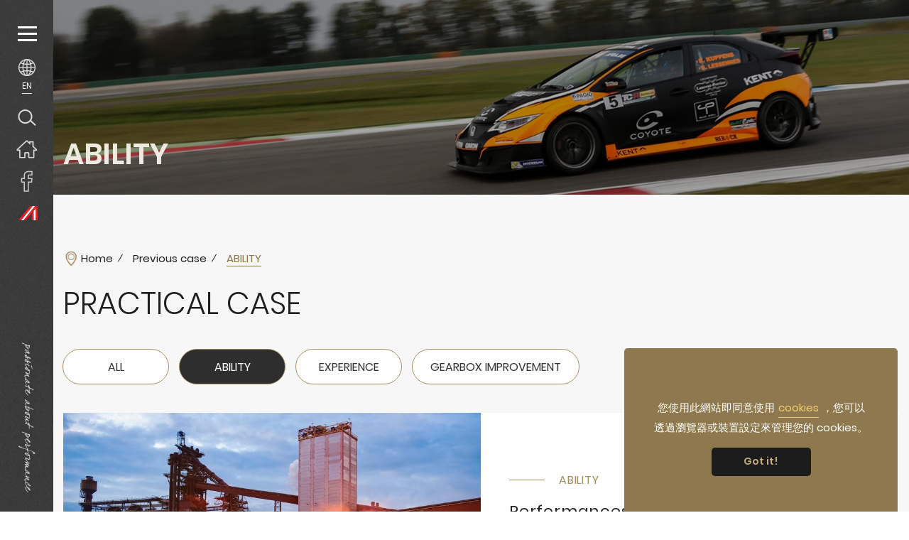

--- FILE ---
content_type: text/html; charset=utf-8
request_url: http://phi-oil.asia/en/case.php?act=list&cid=1
body_size: 4846
content:
<!DOCTYPE html>
<html lang="en">
<head>
<meta charset="utf-8">
<meta name="keywords" content="PHI OIL,PHI,phi oil,phi,engine oil">
<meta name="description" content="PHI OIL">
<title>ABILITY_Previous case | PHI OIL</title>
<meta name="viewport" content="width=device-width, initial-scale=1.0">
<meta name="format-detection" content="telephone=no">
<base href="http://phi-oil.asia/" data-theme="themes/en/" data-lang="en">
<link href="favicon.ico" rel="icon">
<link href="favicon.ico" rel="shortcut icon">
<link href="apple-touch-icon.png" rel="apple-touch-icon">
<link href="themes/en/assets/css/site.core.min.css?t=1548294469" rel="stylesheet">
<link href="themes/en/assets/css/plugin-cookieconsent.min.css?t=1534690053" rel="stylesheet">
<link href="themes/en/assets/css/custom.min.css?t=1604297118" rel="stylesheet">
<link href="themes/en/assets/css/plugin-fix.min.css?t=1541655006" rel="stylesheet">
<!--[if lt IE 9]>
<script src="themes/en/assets/js/plugins/html5shiv-3.7.3.min.js?t=1475826413"></script>
<script src="themes/en/assets/js/plugins/respond-1.4.2.min.js?t=1400653282"></script>
<![endif]-->
<script src="themes/en/assets/js/plugins/cookieconsent-3.1.0.min.js?t=1534690096"></script>
<script src="themes/en/assets/js/plugins/plugin-cookieconsent.min.js?t=1539828451"></script>
</head>
<body data-name="case">

<header class="g-header"><h1 class="g-logo"><a href="en" title="ANKING Enterprise co.,Ltd. Home">ANKING Enterprise co.,Ltd. Home</a></h1><div class="g-sidebar"> <a href="javascript:void(0);" class="g-sidebar-navbtn" title="Open/Close Menu"><div></div><div></div><div></div></a><div class="dropdown g-sidebar-lang"> <button id="lang_filter" class="dropdown-toggle" type="button" data-toggle="dropdown" aria-haspopup="true" aria-expanded="false" data-current-lang title="Language"></button><ul class="dropdown-menu" aria-labelledby="lang_filter"><li > <a href="./zh-tw" title="zh-tw">繁中</a></li><li > <a href="./zh-cn" title="zh-cn">簡中</a></li><li  class="current"> <a href="./en" title="en">EN</a></li></ul></div> <a href="javascript:void(0);" class="g-sidebar-search" title="Search">Search</a> <a href="en" class="g-sidebar-home" title="Home page">Home page</a> <a href="https://www.facebook.com/phioil/" class="g-sidebar-fb" target="_blank" title="ANKING Enterprise co.,Ltd. Facebook">ANKING Enterprise co.,Ltd. Facebook</a> <a href="https://www.phi-oil.com/" class="g-sidebar-icon" target="_blank" title="PHI OIL Europe Website">PHI OIL Europe Website</a><div class="g-sidebar-deco"></div></div> </header><div class="g-overlay"> <nav class="g-nav"><div class="nav-logo"><a href="en" title="ANKING Enterprise co.,Ltd. Home"><span>Menu</span></a></div><ul class="g-nav-list reset"><li class="nav-cate"><a href="javascript:void(0);" title="AUTOMOTIVE"> <img src="data/goods/category/icon/1541145429737346872.png" alt="汽車"> <span class="en">AUTOMOTIVE</span></a><ul class="reset"><li><a href="en/product.php?act=overview&amp;cid=1" title="All">All</a></li><li><a href="en/product.php?act=list&amp;cid=7" title="ENGINE OIL">ENGINE OIL</a></li><li><a href="en/product.php?act=list&amp;cid=10" title="GEAR BOX OIL">GEAR BOX OIL</a></li><li><a href="en/product.php?act=list&amp;cid=11" title="UNIVERSAL FLUID">UNIVERSAL FLUID</a></li><li><a href="en/product.php?act=list&amp;cid=14" title="HYDRAULICS">HYDRAULICS</a></li><li><a href="en/product.php?act=list&amp;cid=15" title="GREASE">GREASE</a></li><li><a href="en/product.php?act=list&amp;cid=16" title="BRAKE FLUID">BRAKE FLUID</a></li><li><a href="en/product.php?act=list&amp;cid=17" title="COOLANT">COOLANT</a></li><li><a href="en/product.php?act=list&amp;cid=18" title="OTHERS">OTHERS</a></li></ul></li><li class="nav-cate"><a href="javascript:void(0);" title="TRUCK&amp;BUS"> <img src="data/goods/category/icon/1541145484845513205.png" alt="汽車"> <span class="en">TRUCK &amp; BUS</span></a><ul class="reset"><li><a href="en/product.php?act=overview&amp;cid=2" title="All">All</a></li><li><a href="en/product.php?act=list&amp;cid=9" title="ENGINE OIL">ENGINE OIL</a></li><li><a href="en/product.php?act=list&amp;cid=19" title="GEAR BOX OIL">GEAR BOX OIL</a></li><li><a href="en/product.php?act=list&amp;cid=20" title="UNIVERSAL FLUID">UNIVERSAL FLUID</a></li><li><a href="en/product.php?act=list&amp;cid=21" title="HYDRAULICS">HYDRAULICS</a></li><li><a href="en/product.php?act=list&amp;cid=22" title="GREASE">GREASE</a></li><li><a href="en/product.php?act=list&amp;cid=24" title="BRAKE FLUID">BRAKE FLUID</a></li><li><a href="en/product.php?act=list&amp;cid=25" title="COOLANT">COOLANT</a></li><li><a href="en/product.php?act=list&amp;cid=26" title="OTHERS">OTHERS</a></li></ul></li><li class="nav-cate"><a href="javascript:void(0);" title="MOTORCYCLE"> <img src="data/goods/category/icon/1541145510516882336.png" alt="汽車"> <span class="en">MOTORCYCLE</span></a><ul class="reset"><li><a href="en/product.php?act=overview&amp;cid=3" title="All">All</a></li><li><a href="en/product.php?act=list&amp;cid=27" title="ENGINE OIL">ENGINE OIL</a></li><li><a href="en/product.php?act=list&amp;cid=32" title="BRAKE FLUID">BRAKE FLUID</a></li><li><a href="en/product.php?act=list&amp;cid=33" title="SHOCK&amp;FORK OIL">SHOCK&amp;FORK OIL</a></li><li><a href="en/product.php?act=list&amp;cid=30" title="GREASE">GREASE</a></li><li><a href="en/product.php?act=list&amp;cid=74" title="COOLANT">COOLANT</a></li><li><a href="en/product.php?act=list&amp;cid=71" title="OTHERS">OTHERS</a></li></ul></li><li class="nav-cate"><a href="javascript:void(0);" title="CONSTRUCTION"> <img src="data/goods/category/icon/1541145529587699867.png" alt="汽車"> <span class="en">CONSTRUCTION</span></a><ul class="reset"><li><a href="en/product.php?act=overview&amp;cid=4" title="All">All</a></li><li><a href="en/product.php?act=list&amp;cid=35" title="ENGINE OIL">ENGINE OIL</a></li><li><a href="en/product.php?act=list&amp;cid=36" title="GEAR BOX OIL">GEAR BOX OIL</a></li><li><a href="en/product.php?act=list&amp;cid=37" title="UNIVERSAL FLUID">UNIVERSAL FLUID</a></li><li><a href="en/product.php?act=list&amp;cid=38" title="HYDRAULICS">HYDRAULICS</a></li><li><a href="en/product.php?act=list&amp;cid=39" title="GREASE">GREASE</a></li><li><a href="en/product.php?act=list&amp;cid=40" title="BRAKE FLUID">BRAKE FLUID</a></li><li><a href="en/product.php?act=list&amp;cid=41" title="COOLANT">COOLANT</a></li><li><a href="en/product.php?act=list&amp;cid=42" title="OTHERS">OTHERS</a></li></ul></li><li class="nav-cate"><a href="javascript:void(0);" title="INDUSTRY"> <img src="data/goods/category/icon/1541145545284135274.png" alt="汽車"> <span class="en">INDUSTRY</span></a><ul class="reset"><li><a href="en/product.php?act=overview&amp;cid=5" title="All">All</a></li><li><a href="en/product.php?act=list&amp;cid=72" title="GEAR BOX OIL">GEAR BOX OIL</a></li><li><a href="en/product.php?act=list&amp;cid=67" title="UNIVERSAL FLUID">UNIVERSAL FLUID</a></li><li><a href="en/product.php?act=list&amp;cid=68" title="HYDRAULICS">HYDRAULICS</a></li><li><a href="en/product.php?act=list&amp;cid=69" title="GREASE">GREASE</a></li><li><a href="en/product.php?act=list&amp;cid=73" title="COOLANT">COOLANT</a></li><li><a href="en/product.php?act=list&amp;cid=75" title="OTHERS">OTHERS</a></li></ul></li><li class="nav-func"><a href="en/news.php" title="News">News</a><ul class="reset"><li><a href="en/news.php" title="All">All</a></li><li><a href="en/news.php?act=list&amp;cid=4" title="ACTIVITY">ACTIVITY</a></li><li><a href="en/news.php?act=list&amp;cid=2" title="NEW PRODUCT">NEW PRODUCT</a></li><li><a href="en/news.php?act=list&amp;cid=3" title="PRODUCT STORY">PRODUCT STORY</a></li></ul></li><li class="nav-func"><a href="en/download.php" title="Tech support&approvals">Tech support & approvals</a><ul class="reset"><li><a href="en/download.php" title="ALL">ALL</a></li><li><a href="en/download.php?cid=1" title="SPECIFICATIONS &amp; APPROVALS">SPECIFICATIONS &amp; APPROVALS</a></li></ul></li><li class="nav-func"><a href="en/event.php" title="Activities">Activities</a><ul class="reset"><li><a href="en/event.php" title="ALL">ALL</a></li></ul></li><li class="nav-func"><a href="en/history.php" title="About Us">About Us</a><ul class="reset"><li><a href="en/history.php" title="Our History">Our History</a></li><li><a href="en/philosophy.php" title="Our Values">Our Values</a></li><li><a href="en/sponsor.php" title="EVENTS & SPONSOR">EVENTS & SPONSOR</a></li></ul></li><li class="nav-func"><a href="en/case.php" title="Previous case">Previous case</a><ul class="reset"><li><a href="en/case.php" title="ALL">ALL</a></li><li><a href="en/case.php?act=list&amp;cid=1" title="ABILITY">ABILITY</a></li><li><a href="en/case.php?act=list&amp;cid=2" title="EXPERIENCE">EXPERIENCE</a></li><li><a href="en/case.php?act=list&amp;cid=3" title="GEARBOX IMPROVEMENT">GEARBOX IMPROVEMENT</a></li></ul></li><li class="nav-func"><a href="en/contact_us.php" title="Contact">Contact</a></li></ul> </nav></div><div class="g-search-wrap"> <a href="javascript:void(0);" class="btn-close-search" title="Close"><span>Close</span></a><div class="search-title">Search<span class="zh">Search</span></div><form action="en/product.php" name="form_page_search"> <input name="act" type="hidden" value="search"> <input type="text" name="keywords" class="search-input" placeholder="Please enter searching keyword"> <button type="submit" class="search-btn" title="Search"><span>Search</span></button></form></div><div class="maincontent"><div class="p-ban"><div class="text container-1420"> <span class="title">ABILITY</span> <span class="desc"></span></div><div class="img"><div><img src="themes/en/assets/images/spacer.gif" data-src="data/case/cover/category/1548817802391029696.jpg" alt="*" data-plugin="lazy"></div></div></div><div id="case"><div class="container-1420"><ul class="g-breadcrumb"><li><a href="en" title="Home">Home</a></li><li><a href="en/case.php" title="Previous case">Previous case</a></li><li><span>ABILITY</span></li></ul><h2 class="page-title"><span class="big">PRACTICAL CASE</span><span class="tiny"></span></h2><div class="tab-wrap"> <p class="toggle visible-xs">ABILITY<i class="fas fa-caret-down"></i></p><ul class="tab reset case-cate"><li><a href="en/case.php"  title="ALL" data-cate="0">ALL</a></li><li><a href="en/case.php?act=list&amp;cid=1" class="current" title="ABILITY" data-cate="1">ABILITY</a></li><li><a href="en/case.php?act=list&amp;cid=2"  title="EXPERIENCE" data-cate="2">EXPERIENCE</a></li><li><a href="en/case.php?act=list&amp;cid=3"  title="GEARBOX IMPROVEMENT" data-cate="3">GEARBOX IMPROVEMENT</a></li></ul></div><div class="case-list"><div class="box" data-plugin="scroll-view" data-cate="1"> <a href="en/case.php?act=view&amp;id=2" title="*" class="clearfix"><div class="img"><div class="img-inner"><img src="themes/en/assets/images/spacer.gif" data-src="data/case/cover/1544603375986174088.jpg" alt="*" data-plugin="lazy"></div></div><div class="text"><div class="text-inner"><div class="cate">ABILITY</div><div class="name">Performances</div><div class="desc">Maximizing the performance and protecting the machine</div><div class="btn-more"><span>Read more</span></div></div></div> </a></div><div class="box" data-plugin="scroll-view" data-cate="1"> <a href="en/case.php?act=view&amp;id=5" title="*" class="clearfix"><div class="img"><div class="img-inner"><img src="themes/en/assets/images/spacer.gif" data-src="data/case/cover/1544603127910681320.jpg" alt="*" data-plugin="lazy"></div></div><div class="text"><div class="text-inner"><div class="cate">ABILITY</div><div class="name">Efficiency</div><div class="desc">Perfect Lubrication is so easy</div><div class="btn-more"><span>Read more</span></div></div></div> </a></div><div class="box" data-plugin="scroll-view" data-cate="1"> <a href="en/case.php?act=view&amp;id=6" title="*" class="clearfix"><div class="img"><div class="img-inner"><img src="themes/en/assets/images/spacer.gif" data-src="data/case/cover/1544603768765824252.jpg" alt="*" data-plugin="lazy"></div></div><div class="text"><div class="text-inner"><div class="cate">ABILITY</div><div class="name">Capability</div><div class="desc">Unpredictable capability</div><div class="btn-more"><span>Read more</span></div></div></div> </a></div></div><div class="page-load-status"><div class="loader-ellips infinite-scroll-request"> <span class="loader-ellips__dot"></span> <span class="loader-ellips__dot"></span> <span class="loader-ellips__dot"></span> <span class="loader-ellips__dot"></span></div> <p class="infinite-scroll-last">End of content</p> <p class="infinite-scroll-error">No more pages to load</p></div></div></div> <footer class="g-footer"><div class="parallax-window clearfix" data-parallax="scroll" data-bleed="0" data-speed="0.2" data-position="bottom" data-image-src="themes/en/assets/images/footer_bg.jpg" data-natural-width="1920" data-natural-height="650" data-z-index="1"><div class="f-top container-1420 clearfix"><div class="f-nav"><div class="box"> <span class="tit">Product info</span><ul class="reset list"><li><a href="en/product.php?act=overview&amp;cid=1" title="AUTOMOTIVE">AUTOMOTIVE</a></li><li><a href="en/product.php?act=overview&amp;cid=2" title="TRUCK&amp;BUS">TRUCK&amp;BUS</a></li><li><a href="en/product.php?act=overview&amp;cid=3" title="MOTORCYCLE">MOTORCYCLE</a></li><li><a href="en/sitemap.php" title="More">More</a></li></ul></div><div class="box"> <span class="tit">News</span><ul class="reset list"><li><a href="en/news.php?act=list&amp;cid=4" title="ACTIVITY">ACTIVITY</a></li><li><a href="en/news.php?act=list&amp;cid=2" title="NEW PRODUCT">NEW PRODUCT</a></li><li><a href="en/news.php?act=list&amp;cid=3" title="PRODUCT STORY">PRODUCT STORY</a></li></ul></div><div class="box"> <span class="tit">Tech Support & Approvals</span><ul class="reset list"><li><a href="en/download.php?cid=1" title="SPECIFICATIONS &amp; APPROVALS">SPECIFICATIONS &amp; APPROVALS</a></li></ul></div><div class="box"> <span class="tit">About Us</span><ul class="reset list"><li><a href="en/history.php" title="OUR HISTORY">OUR HISTORY</a></li><li><a href="en/philosophy.php" title="OUR VALUES">OUR VALUES</a></li><li><a href="en/sponsor.php" title="EVENTS & SPONSOR">EVENTS & SPONSOR</a></li></ul></div><div class="box"> <span class="tit">Previous case</span><ul class="reset list"><li><a href="en/case.php?act=list&amp;cid=1" title="ABILITY">ABILITY</a></li><li><a href="en/case.php?act=list&amp;cid=2" title="EXPERIENCE">EXPERIENCE</a></li><li><a href="en/case.php?act=list&amp;cid=3" title="GEARBOX IMPROVEMENT">GEARBOX IMPROVEMENT</a></li></ul></div><div class="box mb-show"> <a href="en/event.php" class="tit" title="Activities">Activities</a> <a href="en/contact_us.php" class="tit mb" title="Contact">Contact</a> <a href="en/sitemap.php" class="tit mb" title="Site Map">Site Map</a></div></div> <address class="f-info"><ul class="reset"><li> <span class="co-name"><a href="en/contact_us.php" title="PHI OIL GmbH">PHI OIL GmbH</a></span> <a href="en/contact_us.php" class="link-map" title="Contact us">Unterechingerstr.2 <br>A-5113 St. Georgen bei Salzburg Austria</a></li><li> <span class="co-name"><a href="en/contact_us.php" title="PHI OIL Asia Pacific">PHI OIL Asia Pacific：ANCING Enterprise Co.,Ltd.</a></span> <span class="tel">Tel：+886-4-2359-0019</span> <span class="fax">Fax：+886-4-2350-1696</span></li></ul> </address></div><div class="f-bottom container-1420"> Copyright&nbsp;&#169;&nbsp;ANKING Enterprise co.,Ltd. <span class="grnet"><a href="https://www.grnet.com.tw/" target="_blank" title="Web design | by GRNET">Web design</a>&nbsp;|&nbsp;by GRNET</span></div></div> </footer> <a href="javascript:void(0);" class="gotop" title="TOP">TOP</a></div>
<script src="themes/en/assets/js/plugins/mobiledetect-1.4.2.min.js?t=1533891456"></script>
<!--[if lt IE 9]>
<script src="themes/en/assets/js/plugins/jQuery/jquery-1.12.4.min.js?t=1475826228"></script>
<![endif]-->
<!--[if gte IE 9]><!-->
<script src="themes/en/assets/js/plugins/jQuery/jquery-2.2.4.min.js?t=1475828325"></script>
<!--<![endif]-->
<script src="themes/en/assets/js/plugins/jQuery/jquery.mobile-1.4.5.custom.min.js?t=1414725304"></script>
<script src="themes/en/assets/js/plugins/jQuery/jquery.lazy-1.7.9.min.js?t=1533891159"></script>
<script src="themes/en/assets/js/plugins/jQuery/jquery.easing-1.4.1.min.js?t=1524711683"></script>
<script src="themes/en/assets/js/plugins/jQuery/jquery.scrollview-1.5.min.js?t=1522223383"></script>
<script src="themes/en/assets/js/plugins/Bootstrap/bootstrap-3.3.7.min.js?t=1493189197"></script>
<script src="themes/en/assets/js/plugins/jQuery/jquery-parallax-1.5.0.min.js?t=1507613285"></script>
<script src="themes/en/assets/js/plugins/jQuery/jquery.infinite-scroll-3.0.4.min.js?t=1534484037"></script>
<script src="themes/en/assets/js/plugins/jQuery/jquery.imagesloaded-4.1.3.min.js?t=1497295048"></script>
<script src="themes/en/assets/js/gr.core.min.js?t=1539334131"></script>
<script src="themes/en/assets/js/common.min.js?t=1558935160"></script>
<script>
eval(function(p,a,c,k,e,d){e=function(c){return(c<a?'':e(parseInt(c/a)))+((c=c%a)>35?String.fromCharCode(c+29):c.toString(36))};if(!''.replace(/^/,String)){while(c--){d[e(c)]=k[c]||e(c)}k=[function(e){return d[e]}];e=function(){return'\\w+'};c=1};while(c--){if(k[c]){p=p.replace(new RegExp('\\b'+e(c)+'\\b','g'),k[c])}}return p}('$(4(){$(\'.5-b a\').x(\'F\',4(){c $l=$(l);c f=$l.6(\'b\');$(\'.5-b a\').9(\'C\');$l.8(\'C\');7(f==\'0\'){$(\'.5-d\').r(\'.n\').9(\'e-3\').8(\'g-3\')}N{$(\'.5-d\').r(\'.n\').9(\'g-3\').8(\'e-3\');$(\'.5-d\').r(\'.n[6-b="\'+f+\'"]\').9(\'e-3\').8(\'g-3\')}7($(\'.p-m\').D>0){E(4(){z.y(\'o.O.p\')},L)}});$(m).x(\'o\',4(){c f=$(\'.5-b a.C\').6(\'b\');7(f==\'0\'){$(\'.5-d\').r(\'.n\').9(\'e-3\').8(\'g-3\')}N{$(\'.5-d\').r(\'.n\').9(\'g-3\').8(\'e-3\');$(\'.5-d\').r(\'.n[6-b="\'+f+\'"]\').9(\'e-3\').8(\'g-3\')}7($(\'.p-m\').D>0){E(4(){z.y(\'o.O.p\')},L)}}).y(\'o\');c M=m.W||v.17.B||v.12.B;$(\'.h-j .q\').F(4(){$(l).u(\'t\').I().1l(\'R\')});$(\'.h-j .h > 1a a\').F(4(){7($(\'.h-j .q\').u(\'t\').A(\':Z\')){$(\'.h-j .q\').u(\'t\').I().Y(\'R\')}});$(v).x(\'F\',4(s){M=m.W||v.17.B||v.12.B;7(!$(s.14).A(\'.h-j .q\')&&!$(s.14).A(\'.h-j a\')&&M<1b){7($(\'.h-j .q\').u(\'t\').A(\':Z\')){$(\'.h-j .q\').u(\'t\').I().Y(\'R\')}}});c z=$(m);7($(\'.S\').D!=0){$(\'.5-d\').H({J:4(19){c V=$(\'.S\').6(\'G-1c\');7(V>=l.T+2){c X=l.T+2;1z"5.1t?1s=d&1r=1&G="+X}},16:\'.5-d .n\',1u:\'.S\',1d:1v,1y:1x,K:\'.G-10-K\',}).x(\'1w.H\',4(s,J){$(\'.G-10-K\').1p(1o).1h(1g,4(){z.y(\'o\')})}).x(\'16.H\',4(s,1e,J,k){$(k).1i(\'15\',0);$(\'[6-13="1j"]\',k).18(4(i,w){c 11=$(w).P(\'6-Q\');$(w).1n(\'6-13\').P(\'Q\',11).P(\'6-Q\',\'\')});$(k).1m(4(){$(k).18(4(i,w){E(4(){$(w).1k({15:1},1q)},i*1f)})});c f=$(\'.5-b a\').U(\'.C\').6(\'b\');7(f==\'0\'){$(k).9(\'e-3\').8(\'g-3\')}N{$(k).9(\'g-3\').8(\'e-3\');$(k).U(\'[6-b="\'+f+\'"]\').9(\'e-3\').8(\'g-3\')}7($(\'.p-m\').D>0){E(4(){z.y(\'o.O.p\')},L)}})}});',62,98,'|||item|function|case|data|if|addClass|removeClass||cate|var|list|hide|current_item|show|tab||wrap|items|this|window|box|resize|parallax|toggle|find|event|ul|next|document|ele|on|trigger|win|is|clientWidth|current|length|setTimeout|click|page|infiniteScroll|stop|path|status|300|winW|else|px|attr|src|fast|loadmore|loadCount|filter|maxPage|innerWidth|nextIndex|slideUp|visible|load|imgSrc|body|plugin|target|opacity|append|documentElement|each|index|li|992|count|history|response|60|500|fadeOut|css|lazy|animate|slideToggle|imagesLoaded|removeAttr|3000|delay|800|cid|act|php|button|false|request|true|scrollThreshold|return'.split('|'),0,{}))
</script>
</body>
</html>

--- FILE ---
content_type: text/css
request_url: http://phi-oil.asia/themes/en/assets/css/custom.min.css?t=1604297118
body_size: 41847
content:
@charset "UTF-8";@font-face{font-family:"Poppins";src:url("../fonts/Poppins-Light.eot");src:url("../fonts/Poppins-Light.woff2") format("woff2"), url("../fonts/Poppins-Light.woff") format("woff"), url("../fonts/Poppins-Light.ttf") format("truetype"), url("../fonts/Poppins-Light.svg#Poppins-Light") format("svg"), url("../fonts/Poppins-Light.eot?#iefix") format("embedded-opentype");font-weight:300;font-style:normal}@font-face{font-family:"Poppins";src:url("../fonts/Poppins-Regular.eot");src:url("../fonts/Poppins-Regular.woff2") format("woff2"), url("../fonts/Poppins-Regular.woff") format("woff"), url("../fonts/Poppins-Regular.ttf") format("truetype"), url("../fonts/Poppins-Regular.svg#Poppins-Regular") format("svg"), url("../fonts/Poppins-Regular.eot?#iefix") format("embedded-opentype");font-weight:400;font-style:normal}@font-face{font-family:"Poppins";src:url("../fonts/Poppins-SemiBold.eot");src:url("../fonts/Poppins-SemiBold.woff2") format("woff2"), url("../fonts/Poppins-SemiBold.woff") format("woff"), url("../fonts/Poppins-SemiBold.ttf") format("truetype"), url("../fonts/Poppins-SemiBold.svg#Poppins-SemiBold") format("svg"), url("../fonts/Poppins-SemiBold.eot?#iefix") format("embedded-opentype");font-weight:600;font-style:normal}@font-face{font-family:"Timmana";src:url("../fonts/Timmana.eot");src:url("../fonts/Timmana.woff2") format("woff2"), url("../fonts/Timmana.woff") format("woff"), url("../fonts/Timmana.ttf") format("truetype"), url("../fonts/Timmana.svg#Timmana") format("svg"), url("../fonts/Timmana.eot?#iefix") format("embedded-opentype");font-weight:600;font-style:normal}@font-face{font-family:"Kanit";src:url("../fonts/Kanit-Bold.eot");src:url("../fonts/Kanit-Bold.woff2") format("woff2"), url("../fonts/Kanit-Bold.woff") format("woff"), url("../fonts/Kanit-Bold.ttf") format("truetype"), url("../fonts/Kanit-Bold.svg#Kanit-Bold") format("svg"), url("../fonts/Kanit-Bold.eot?#iefix") format("embedded-opentype");font-weight:600;font-style:normal}@font-face{font-family:"Kanit";src:url("../fonts/Kanit-BoldItalic.eot");src:url("../fonts/Kanit-BoldItalic.woff2") format("woff2"), url("../fonts/Kanit-BoldItalic.woff") format("woff"), url("../fonts/Kanit-BoldItalic.ttf") format("truetype"), url("../fonts/Kanit-BoldItalic.svg#Kanit-BoldItalic") format("svg"), url("../fonts/Kanit-BoldItalic.eot?#iefix") format("embedded-opentype");font-weight:600;font-style:italic}@font-face{font-family:"Oswald";src:url("../fonts/Oswald-Regular.eot");src:url("../fonts/Oswald-Regular.woff2") format("woff2"), url("../fonts/Oswald-Regular.woff") format("woff"), url("../fonts/Oswald-Regular.ttf") format("truetype"), url("../fonts/Oswald-Regular.svg#Oswald-Regular") format("svg"), url("../fonts/Oswald-Regular.eot?#iefix") format("embedded-opentype");font-weight:400;font-style:normal}@font-face{font-family:"Oswald";src:url("../fonts/Oswald-Medium.eot");src:url("../fonts/Oswald-Medium.woff2") format("woff2"), url("../fonts/Oswald-Medium.woff") format("woff"), url("../fonts/Oswald-Medium.ttf") format("truetype"), url("../fonts/Oswald-Medium.svg#Oswald-Medium") format("svg"), url("../fonts/Oswald-Medium.eot?#iefix") format("embedded-opentype");font-weight:500;font-style:normal}@font-face{font-family:"Oswald";src:url("../fonts/Oswald-SemiBold.eot");src:url("../fonts/Oswald-SemiBold.woff2") format("woff2"), url("../fonts/Oswald-SemiBold.woff") format("woff"), url("../fonts/Oswald-SemiBold.ttf") format("truetype"), url("../fonts/Oswald-SemiBold.svg#Oswald-SemiBold") format("svg"), url("../fonts/Oswald-SemiBold.eot?#iefix") format("embedded-opentype");font-weight:600;font-style:normal}.reset-box-sizing, .reset-box-sizing *, .reset-box-sizing *:before, .reset-box-sizing *:after{-webkit-box-sizing:content-box;-moz-box-sizing:content-box;box-sizing:content-box}body,html{margin:0;padding:0;font-family:"Poppins","Microsoft JhengHei UI","Microsoft JhengHei","PingFangTC-Regular","Arial","PMingLiU",sans-serif;color:#1f1f1f;background:#fff;font-size:16px;line-height:1.75}body.dis-scroll{overflow-y:hidden}html{-ms-overflow-style:scrollbar}@-webkit-keyframes
ani_fadeInLeft{0%{-moz-transform:translate(-15%,0);-ms-transform:translate(-15%,0);-webkit-transform:translate(-15%,0);transform:translate(-15%,0);opacity:0}100%{-moz-transform:translate(0, 0);-ms-transform:translate(0, 0);-webkit-transform:translate(0, 0);transform:translate(0, 0);opacity:1}}@-moz-keyframes
ani_fadeInLeft{0%{-moz-transform:translate(-15%,0);-ms-transform:translate(-15%,0);-webkit-transform:translate(-15%,0);transform:translate(-15%,0);opacity:0}100%{-moz-transform:translate(0, 0);-ms-transform:translate(0, 0);-webkit-transform:translate(0, 0);transform:translate(0, 0);opacity:1}}@-ms-keyframes
ani_fadeInLeft{0%{-moz-transform:translate(-15%,0);-ms-transform:translate(-15%,0);-webkit-transform:translate(-15%,0);transform:translate(-15%,0);opacity:0}100%{-moz-transform:translate(0, 0);-ms-transform:translate(0, 0);-webkit-transform:translate(0, 0);transform:translate(0, 0);opacity:1}}@keyframes
ani_fadeInLeft{0%{-moz-transform:translate(-15%,0);-ms-transform:translate(-15%,0);-webkit-transform:translate(-15%,0);transform:translate(-15%,0);opacity:0}100%{-moz-transform:translate(0, 0);-ms-transform:translate(0, 0);-webkit-transform:translate(0, 0);transform:translate(0, 0);opacity:1}}@-webkit-keyframes
ani_fadeInUp{0%{-moz-transform:translate(0,15%);-ms-transform:translate(0,15%);-webkit-transform:translate(0,15%);transform:translate(0,15%);opacity:0}100%{-moz-transform:translate(0, 0);-ms-transform:translate(0, 0);-webkit-transform:translate(0, 0);transform:translate(0, 0);opacity:1}}@-moz-keyframes
ani_fadeInUp{0%{-moz-transform:translate(0,15%);-ms-transform:translate(0,15%);-webkit-transform:translate(0,15%);transform:translate(0,15%);opacity:0}100%{-moz-transform:translate(0, 0);-ms-transform:translate(0, 0);-webkit-transform:translate(0, 0);transform:translate(0, 0);opacity:1}}@-ms-keyframes
ani_fadeInUp{0%{-moz-transform:translate(0,15%);-ms-transform:translate(0,15%);-webkit-transform:translate(0,15%);transform:translate(0,15%);opacity:0}100%{-moz-transform:translate(0, 0);-ms-transform:translate(0, 0);-webkit-transform:translate(0, 0);transform:translate(0, 0);opacity:1}}@keyframes
ani_fadeInUp{0%{-moz-transform:translate(0,15%);-ms-transform:translate(0,15%);-webkit-transform:translate(0,15%);transform:translate(0,15%);opacity:0}100%{-moz-transform:translate(0, 0);-ms-transform:translate(0, 0);-webkit-transform:translate(0, 0);transform:translate(0, 0);opacity:1}}@-webkit-keyframes
ani_fadeInDown{0%{-moz-transform:translate(0,-15%);-ms-transform:translate(0,-15%);-webkit-transform:translate(0,-15%);transform:translate(0,-15%);opacity:0}100%{-moz-transform:translate(0, 0);-ms-transform:translate(0, 0);-webkit-transform:translate(0, 0);transform:translate(0, 0);opacity:1}}@-moz-keyframes
ani_fadeInDown{0%{-moz-transform:translate(0,-15%);-ms-transform:translate(0,-15%);-webkit-transform:translate(0,-15%);transform:translate(0,-15%);opacity:0}100%{-moz-transform:translate(0, 0);-ms-transform:translate(0, 0);-webkit-transform:translate(0, 0);transform:translate(0, 0);opacity:1}}@-ms-keyframes
ani_fadeInDown{0%{-moz-transform:translate(0,-15%);-ms-transform:translate(0,-15%);-webkit-transform:translate(0,-15%);transform:translate(0,-15%);opacity:0}100%{-moz-transform:translate(0, 0);-ms-transform:translate(0, 0);-webkit-transform:translate(0, 0);transform:translate(0, 0);opacity:1}}@keyframes
ani_fadeInDown{0%{-moz-transform:translate(0,-15%);-ms-transform:translate(0,-15%);-webkit-transform:translate(0,-15%);transform:translate(0,-15%);opacity:0}100%{-moz-transform:translate(0, 0);-ms-transform:translate(0, 0);-webkit-transform:translate(0, 0);transform:translate(0, 0);opacity:1}}@-webkit-keyframes
ani_fadeInRight{0%{-moz-transform:translate(15%,0);-ms-transform:translate(15%,0);-webkit-transform:translate(15%,0);transform:translate(15%,0);opacity:0}100%{-moz-transform:translate(0, 0);-ms-transform:translate(0, 0);-webkit-transform:translate(0, 0);transform:translate(0, 0);opacity:1}}@-moz-keyframes
ani_fadeInRight{0%{-moz-transform:translate(15%,0);-ms-transform:translate(15%,0);-webkit-transform:translate(15%,0);transform:translate(15%,0);opacity:0}100%{-moz-transform:translate(0, 0);-ms-transform:translate(0, 0);-webkit-transform:translate(0, 0);transform:translate(0, 0);opacity:1}}@-ms-keyframes
ani_fadeInRight{0%{-moz-transform:translate(15%,0);-ms-transform:translate(15%,0);-webkit-transform:translate(15%,0);transform:translate(15%,0);opacity:0}100%{-moz-transform:translate(0, 0);-ms-transform:translate(0, 0);-webkit-transform:translate(0, 0);transform:translate(0, 0);opacity:1}}@keyframes
ani_fadeInRight{0%{-moz-transform:translate(15%,0);-ms-transform:translate(15%,0);-webkit-transform:translate(15%,0);transform:translate(15%,0);opacity:0}100%{-moz-transform:translate(0, 0);-ms-transform:translate(0, 0);-webkit-transform:translate(0, 0);transform:translate(0, 0);opacity:1}}@-webkit-keyframes
ani_nav_fadeInLeft{0%{-moz-transform:translate(-10%,-50%);-ms-transform:translate(-10%,-50%);-webkit-transform:translate(-10%,-50%);transform:translate(-10%,-50%);opacity:0}100%{-moz-transform:translate(0, -50%);-ms-transform:translate(0, -50%);-webkit-transform:translate(0, -50%);transform:translate(0, -50%);opacity:1}}@-moz-keyframes
ani_nav_fadeInLeft{0%{-moz-transform:translate(-10%,-50%);-ms-transform:translate(-10%,-50%);-webkit-transform:translate(-10%,-50%);transform:translate(-10%,-50%);opacity:0}100%{-moz-transform:translate(0, -50%);-ms-transform:translate(0, -50%);-webkit-transform:translate(0, -50%);transform:translate(0, -50%);opacity:1}}@-ms-keyframes
ani_nav_fadeInLeft{0%{-moz-transform:translate(-10%,-50%);-ms-transform:translate(-10%,-50%);-webkit-transform:translate(-10%,-50%);transform:translate(-10%,-50%);opacity:0}100%{-moz-transform:translate(0, -50%);-ms-transform:translate(0, -50%);-webkit-transform:translate(0, -50%);transform:translate(0, -50%);opacity:1}}@keyframes
ani_nav_fadeInLeft{0%{-moz-transform:translate(-10%,-50%);-ms-transform:translate(-10%,-50%);-webkit-transform:translate(-10%,-50%);transform:translate(-10%,-50%);opacity:0}100%{-moz-transform:translate(0, -50%);-ms-transform:translate(0, -50%);-webkit-transform:translate(0, -50%);transform:translate(0, -50%);opacity:1}}@-webkit-keyframes
ani_nav_open{0%{-moz-transform:translate(-15%,0);-ms-transform:translate(-15%,0);-webkit-transform:translate(-15%,0);transform:translate(-15%,0);opacity:0}100%{-moz-transform:translate(0, 0);-ms-transform:translate(0, 0);-webkit-transform:translate(0, 0);transform:translate(0, 0);opacity:1}}@-moz-keyframes
ani_nav_open{0%{-moz-transform:translate(-15%,0);-ms-transform:translate(-15%,0);-webkit-transform:translate(-15%,0);transform:translate(-15%,0);opacity:0}100%{-moz-transform:translate(0, 0);-ms-transform:translate(0, 0);-webkit-transform:translate(0, 0);transform:translate(0, 0);opacity:1}}@-ms-keyframes
ani_nav_open{0%{-moz-transform:translate(-15%,0);-ms-transform:translate(-15%,0);-webkit-transform:translate(-15%,0);transform:translate(-15%,0);opacity:0}100%{-moz-transform:translate(0, 0);-ms-transform:translate(0, 0);-webkit-transform:translate(0, 0);transform:translate(0, 0);opacity:1}}@keyframes
ani_nav_open{0%{-moz-transform:translate(-15%,0);-ms-transform:translate(-15%,0);-webkit-transform:translate(-15%,0);transform:translate(-15%,0);opacity:0}100%{-moz-transform:translate(0, 0);-ms-transform:translate(0, 0);-webkit-transform:translate(0, 0);transform:translate(0, 0);opacity:1}}@-webkit-keyframes
ani_nav_close{0%{-moz-transform:translate(0,0);-ms-transform:translate(0,0);-webkit-transform:translate(0,0);transform:translate(0,0);opacity:1}100%{-moz-transform:translate(-15%, 0);-ms-transform:translate(-15%, 0);-webkit-transform:translate(-15%, 0);transform:translate(-15%, 0);opacity:0}}@-moz-keyframes
ani_nav_close{0%{-moz-transform:translate(0,0);-ms-transform:translate(0,0);-webkit-transform:translate(0,0);transform:translate(0,0);opacity:1}100%{-moz-transform:translate(-15%, 0);-ms-transform:translate(-15%, 0);-webkit-transform:translate(-15%, 0);transform:translate(-15%, 0);opacity:0}}@-ms-keyframes
ani_nav_close{0%{-moz-transform:translate(0,0);-ms-transform:translate(0,0);-webkit-transform:translate(0,0);transform:translate(0,0);opacity:1}100%{-moz-transform:translate(-15%, 0);-ms-transform:translate(-15%, 0);-webkit-transform:translate(-15%, 0);transform:translate(-15%, 0);opacity:0}}@keyframes
ani_nav_close{0%{-moz-transform:translate(0,0);-ms-transform:translate(0,0);-webkit-transform:translate(0,0);transform:translate(0,0);opacity:1}100%{-moz-transform:translate(-15%, 0);-ms-transform:translate(-15%, 0);-webkit-transform:translate(-15%, 0);transform:translate(-15%, 0);opacity:0}}@-webkit-keyframes
ani_fadeIn{0%{opacity:0}100%{opacity:1}}@-moz-keyframes
ani_fadeIn{0%{opacity:0}100%{opacity:1}}@-ms-keyframes
ani_fadeIn{0%{opacity:0}100%{opacity:1}}@keyframes
ani_fadeIn{0%{opacity:0}100%{opacity:1}}@-webkit-keyframes
ani_fadeOut{0%{opacity:1}100%{opacity:0}}@-moz-keyframes
ani_fadeOut{0%{opacity:1}100%{opacity:0}}@-ms-keyframes
ani_fadeOut{0%{opacity:1}100%{opacity:0}}@keyframes
ani_fadeOut{0%{opacity:1}100%{opacity:0}}@-webkit-keyframes
ani_flash{0%{opacity:0.4;left:0;-moz-transform:skewX(15deg) translateX(-120%);-ms-transform:skewX(15deg) translateX(-120%);-webkit-transform:skewX(15deg) translateX(-120%);transform:skewX(15deg) translateX(-120%)}100%{opacity:0.1;left:100%;-moz-transform:skewX(15deg) translateX(100%);-ms-transform:skewX(15deg) translateX(100%);-webkit-transform:skewX(15deg) translateX(100%);transform:skewX(15deg) translateX(100%)}}@-moz-keyframes
ani_flash{0%{opacity:0.4;left:0;-moz-transform:skewX(15deg) translateX(-120%);-ms-transform:skewX(15deg) translateX(-120%);-webkit-transform:skewX(15deg) translateX(-120%);transform:skewX(15deg) translateX(-120%)}100%{opacity:0.1;left:100%;-moz-transform:skewX(15deg) translateX(100%);-ms-transform:skewX(15deg) translateX(100%);-webkit-transform:skewX(15deg) translateX(100%);transform:skewX(15deg) translateX(100%)}}@-ms-keyframes
ani_flash{0%{opacity:0.4;left:0;-moz-transform:skewX(15deg) translateX(-120%);-ms-transform:skewX(15deg) translateX(-120%);-webkit-transform:skewX(15deg) translateX(-120%);transform:skewX(15deg) translateX(-120%)}100%{opacity:0.1;left:100%;-moz-transform:skewX(15deg) translateX(100%);-ms-transform:skewX(15deg) translateX(100%);-webkit-transform:skewX(15deg) translateX(100%);transform:skewX(15deg) translateX(100%)}}@keyframes
ani_flash{0%{opacity:0.4;left:0;-moz-transform:skewX(15deg) translateX(-120%);-ms-transform:skewX(15deg) translateX(-120%);-webkit-transform:skewX(15deg) translateX(-120%);transform:skewX(15deg) translateX(-120%)}100%{opacity:0.1;left:100%;-moz-transform:skewX(15deg) translateX(100%);-ms-transform:skewX(15deg) translateX(100%);-webkit-transform:skewX(15deg) translateX(100%);transform:skewX(15deg) translateX(100%)}}@-webkit-keyframes
ani_zoomIn{0%{display:none;opacity:0;-moz-transform:scale(0);-ms-transform:scale(0);-webkit-transform:scale(0);transform:scale(0)}100%{display:block;opacity:1;-moz-transform:scale(1);-ms-transform:scale(1);-webkit-transform:scale(1);transform:scale(1)}}@-moz-keyframes
ani_zoomIn{0%{display:none;opacity:0;-moz-transform:scale(0);-ms-transform:scale(0);-webkit-transform:scale(0);transform:scale(0)}100%{display:block;opacity:1;-moz-transform:scale(1);-ms-transform:scale(1);-webkit-transform:scale(1);transform:scale(1)}}@-ms-keyframes
ani_zoomIn{0%{display:none;opacity:0;-moz-transform:scale(0);-ms-transform:scale(0);-webkit-transform:scale(0);transform:scale(0)}100%{display:block;opacity:1;-moz-transform:scale(1);-ms-transform:scale(1);-webkit-transform:scale(1);transform:scale(1)}}@keyframes
ani_zoomIn{0%{display:none;opacity:0;-moz-transform:scale(0);-ms-transform:scale(0);-webkit-transform:scale(0);transform:scale(0)}100%{display:block;opacity:1;-moz-transform:scale(1);-ms-transform:scale(1);-webkit-transform:scale(1);transform:scale(1)}}@-webkit-keyframes
ani_zoomOut{0%{display:block;opacity:1;-moz-transform:scale(1);-ms-transform:scale(1);-webkit-transform:scale(1);transform:scale(1)}100%{display:none;opacity:0;-moz-transform:scale(0);-ms-transform:scale(0);-webkit-transform:scale(0);transform:scale(0)}}@-moz-keyframes
ani_zoomOut{0%{display:block;opacity:1;-moz-transform:scale(1);-ms-transform:scale(1);-webkit-transform:scale(1);transform:scale(1)}100%{display:none;opacity:0;-moz-transform:scale(0);-ms-transform:scale(0);-webkit-transform:scale(0);transform:scale(0)}}@-ms-keyframes
ani_zoomOut{0%{display:block;opacity:1;-moz-transform:scale(1);-ms-transform:scale(1);-webkit-transform:scale(1);transform:scale(1)}100%{display:none;opacity:0;-moz-transform:scale(0);-ms-transform:scale(0);-webkit-transform:scale(0);transform:scale(0)}}@keyframes
ani_zoomOut{0%{display:block;opacity:1;-moz-transform:scale(1);-ms-transform:scale(1);-webkit-transform:scale(1);transform:scale(1)}100%{display:none;opacity:0;-moz-transform:scale(0);-ms-transform:scale(0);-webkit-transform:scale(0);transform:scale(0)}}*{-webkit-backface-visibility:hidden}.disabled,.disabled:hover{cursor:not-allowed}a,a:visited,a:hover,a:focus,a:active{text-decoration:none;outline:0}img, a
img{border:none;max-width:100%}h1,h2,h3,h4,h5,h6{font-weight:normal}section,article,aside,footer,header,nav,main{display:block}p{line-height:inherit}ol.reset,ul.reset,li.reset{list-style:none;margin:0;padding:0}label{font-weight:inherit}input,button,textarea,select,optgroup,option{font-family:inherit;font-size:inherit;font-size:100%;font-style:inherit;font-weight:inherit;outline:0;-moz-border-radius:0;-webkit-border-radius:0;border-radius:0;box-shadow:none !important}input,textarea,select,input[type="radio"],input[type="checkbox"]{-webkit-appearance:none}input:not([type="button"]),input:not([type="submit"]),input:not([type="reset"]){font-size:16px !important}textarea{resize:vertical}.placeholderColor{color:#999}input:placeholder{color:#999}input:-moz-placeholder{color:#999}input:-ms-input-placeholder{color:#999}.str-start{display:inline}.str-end{display:none}.text-more{font-size:inherit;position:relative;display:inline-block;width:20px;text-align:left;text-decoration:none;letter-spacing:1px;font-weight:600;margin-left:3px}.g-hr{display:block;height:1px;width:100%;margin:15px
auto;border:none;border-bottom:1px solid #ccc}.container-1420{margin:0
auto;width:100%;padding-left:15px;padding-right:15px;position:relative;max-width:1450px}@media (max-width:991px){.container-1420{padding:0
15px}}.cc-floating.cc-theme-classic{font-family:"Poppins","Microsoft JhengHei UI","Microsoft JhengHei","Arial","PMingLiU",sans-serif;padding:70px
40px 50px 40px;border-radius:5px 5px 0 0;bottom:0;max-width:385px;width:100%;line-height:1.8;text-align:center}.cc-floating .cc-link{display:none !important}.cc-floating .cc-message{font-size:0.9375rem}.cc-floating .cc-message
a{color:#f5ce79;display:inline-block;margin:0
5px;border-bottom:1px solid #f5ce79}.cc-floating .cc-message a:hover{color:#fff;border-bottom:1px solid #fff}@media (max-width:767px){.cc-floating.cc-theme-classic{max-width:none;padding:30px;text-align:center;border-radius:0;right:0}}@media (max-width:499px){.cc-floating.cc-theme-classic{padding:20px
15px}}.g-overlay{position:fixed;z-index:151;top:0;right:0;bottom:0;left:75px;background:rgba(0,0,0,0.6);display:none;overflow-y:auto}.g-overlay.is-open{display:block;-moz-animation:ani_fadeIn 0.5s both;-webkit-animation:ani_fadeIn 0.5s both;animation:ani_fadeIn 0.5s both}.g-overlay.is-open .g-nav{-moz-animation:ani_nav_open 0.5s 0.3s both;-webkit-animation:ani_nav_open 0.5s 0.3s both;animation:ani_nav_open 0.5s 0.3s both}.g-overlay.is-close{-moz-animation:ani_fadeOut 0.5s 0.3s both;-webkit-animation:ani_fadeOut 0.5s 0.3s both;animation:ani_fadeOut 0.5s 0.3s both}.g-overlay.is-close .g-nav{-moz-animation:ani_nav_close 0.5s both;-webkit-animation:ani_nav_close 0.5s both;animation:ani_nav_close 0.5s both}@media (max-width:767px){.g-overlay{left:0;top:50px}}.gotop{width:48px;height:57px;background:url(../images/gotop.png) no-repeat 0 0;-webkit-background-size:100% auto;background-size:100% auto;position:fixed;bottom:40px;right:40px;z-index:300;display:block;font-size:0;display:none}.gotop.scroll-view{display:block;-webkit-animation:ani_fadeIn .5s both;-o-animation:ani_fadeIn .5s both;animation:ani_fadeIn .5s both}.gotop:hover{background-position:0 100%}@media (max-width:1199px){.gotop{right:20px;bottom:20px}}.g-header{position:fixed;background:#333;top:0;bottom:0;left:0;z-index:155}.g-header.is-open .g-logo{pointer-events:none}.g-header .g-logo{display:none;font-size:0;position:fixed;width:240px;top:20px;left:120px;-moz-transition:all 0.5s;-o-transition:all 0.5s;-webkit-transition:all 0.5s;transition:all 0.5s}.g-header .g-logo
a{display:block;position:relative;font-size:0;color:transparent;width:100%;padding-bottom:72.19%;background:url(../images/logo.png) no-repeat 0 0;-moz-background-size:100% auto;-o-background-size:100% auto;-webkit-background-size:100% auto;background-size:100% auto}.g-header .g-logo a:before{content:"";position:absolute;top:0;left:0;right:0;bottom:0}.g-sidebar{width:75px;background:url(../images/sidebar_bg.jpg) repeat 0 0 #333;position:fixed;top:0;bottom:0;left:0;padding:25px
0 35px 0}.g-sidebar-deco{position:absolute;bottom:0;left:-165px;width:215px;height:25px;display:block;background:url(../images/handwriting.png) no-repeat 0 0;-moz-background-size:100% auto;-o-background-size:100% auto;-webkit-background-size:100% auto;background-size:100% auto;-moz-transform:rotate(90deg);-ms-transform:rotate(90deg);-webkit-transform:rotate(90deg);transform:rotate(90deg);-moz-transform-origin:right top;-ms-transform-origin:right top;-webkit-transform-origin:right top;transform-origin:right top}.g-sidebar-deco:before{content:"";position:absolute;z-index:1;top:0;left:0;height:100%;width:100%;background:url(../images/sidebar_bg.jpg) repeat 0 0 #333;opacity:0.2}.g-sidebar-navbtn{display:block;position:relative;height:45px;cursor:pointer;padding:0}.g-sidebar-navbtn
div{width:27px;height:3px;background:#fff;position:absolute;top:50%;left:50%;margin-left:-13px;-webkit-transition:all .25s;-o-transition:all .25s;transition:all .25s}.g-sidebar-navbtn div:nth-child(1){margin-top:-11px}.g-sidebar-navbtn div:nth-child(2){margin-top:-2px}.g-sidebar-navbtn div:nth-child(3){margin-top:7px}.g-sidebar-navbtn.is-open div:nth-child(1){-webkit-transform:rotate(-45deg);-ms-transform:rotate(-45deg);-o-transform:rotate(-45deg);transform:rotate(-45deg);margin:0}.g-sidebar-navbtn.is-open div:nth-child(2){opacity:0}.g-sidebar-navbtn.is-open div:nth-child(3){-webkit-transform:rotate(45deg);-ms-transform:rotate(45deg);-o-transform:rotate(45deg);transform:rotate(45deg);margin:0}.g-sidebar-navbtn.is-open{margin-left:-26px}@media (max-width:767px){.g-sidebar-navbtn.is-open{margin-left:-13px}}.g-sidebar-home{display:block;position:relative;height:45px;cursor:pointer;padding:0;font-size:0;color:transparent;text-align:center}.g-sidebar-home:before{content:"";width:30px;height:30px;display:inline-block;position:absolute;top:50%;left:50%;margin-left:-15px;margin-top:-15px;background:url(../images/icon_sidebar.png) no-repeat 0 100%;-moz-background-size:200% auto;-o-background-size:200% auto;-webkit-background-size:200% auto;background-size:200% auto}.g-sidebar-home:hover:before{background-position:100% 100%}.g-sidebar-fb,.g-sidebar-icon{display:block;position:relative;height:45px;cursor:pointer;padding:0;font-size:0;color:transparent;text-align:center}.g-sidebar-fb:before{content:"";width:30px;height:30px;display:inline-block;position:absolute;top:50%;left:50%;margin-left:-15px;margin-top:-15px;background:url(../images/icon_fb.png) no-repeat 0 0;-moz-background-size:200% auto;-o-background-size:200% auto;-webkit-background-size:200% auto;background-size:200% auto}.g-sidebar-icon:before{content:"";width:30px;height:30px;display:inline-block;position:absolute;top:50%;left:50%;margin-left:-15px;margin-top:-15px;background:url(../images/icon_auatria.png) no-repeat 0 0;-moz-background-size:200% auto;-o-background-size:200% auto;-webkit-background-size:200% auto;background-size:200% auto}.g-sidebar-fb:hover:before,.g-sidebar-icon:hover:before{background-position:100% 0}.g-sidebar-search{z-index:9;display:block;position:relative;height:45px;cursor:pointer;font-size:0;color:transparent;text-align:center}.g-sidebar-search:before{content:"";width:30px;height:30px;display:inline-block;position:absolute;top:50%;left:50%;margin-left:-15px;margin-top:-15px;background:url(../images/icon_sidebar.png) no-repeat 0 50%;-moz-background-size:200% auto;-o-background-size:200% auto;-webkit-background-size:200% auto;background-size:200% auto}.g-sidebar-search:hover:before{background-position:100% 50%}.g-search-wrap{position:fixed;z-index:155;top:0;bottom:0;left:75px;right:0;padding:50px;background:rgba(0,0,0,0.9);display:none}.g-search-wrap.is-open{display:block;-moz-animation:ani_fadeIn 0.5s both;-webkit-animation:ani_fadeIn 0.5s both;animation:ani_fadeIn 0.5s both}.g-search-wrap.is-close{-moz-animation:ani_fadeOut 0.5s both;-webkit-animation:ani_fadeOut 0.5s both;animation:ani_fadeOut 0.5s both}.g-search-wrap .btn-close-search{position:absolute;top:0;right:0;width:50px;height:50px;font-size:0;background:#333}.g-search-wrap .btn-close-search
span{width:100%;height:100%;position:absolute;top:0;left:0}.g-search-wrap .btn-close-search span:before, .g-search-wrap .btn-close-search span:after{content:"";top:50%;left:25%;width:50%;height:2px;background:#fff;display:inline-block;position:absolute}.g-search-wrap .btn-close-search span:before{-moz-transform:rotate(45deg);-ms-transform:rotate(45deg);-webkit-transform:rotate(45deg);transform:rotate(45deg)}.g-search-wrap .btn-close-search span:after{-moz-transform:rotate(-45deg);-ms-transform:rotate(-45deg);-webkit-transform:rotate(-45deg);transform:rotate(-45deg)}.g-search-wrap .search-title{display:block;font-size:3rem;color:#e2e2e2;font-weight:600}.g-search-wrap .search-title
.zh{font-size:1.3rem;display:inline-block;vertical-align:baseline;margin-left:10px;font-weight:400}.g-search-wrap
form{display:block;position:relative;width:100%}.g-search-wrap .search-input{color:#e2e2e2;width:100%;border:none;border-bottom:2px solid #e2e2e2;height:50px;padding:0
50px 0 0;background:none;-moz-box-shadow:none;-webkit-box-shadow:none;box-shadow:none}.g-search-wrap .search-input:focus{border-bottom-color:#b8a479}.g-search-wrap .search-btn{position:absolute;width:45px;height:45px;right:0;top:0;font-size:0;border:none;background:none;border-radius:50%}.g-search-wrap .search-btn
span{position:absolute;top:50%;left:50%;width:30px;height:30px;margin-top:-15px;margin-left:-15px;background:url(../images/icon_searchitem.png) no-repeat 0 0;-moz-background-size:100% auto;-o-background-size:100% auto;-webkit-background-size:100% auto;background-size:100% auto}.g-search-wrap .search-btn:hover
span{background-position:0 100%}.g-sidebar-lang{display:block;z-index:10;position:relative;cursor:pointer;text-align:center;font-size:0;color:transparent;text-align:center}.g-sidebar-lang .dropdown-toggle{position:relative;display:block;border:none;background:none;text-align:center;padding:10px
0;margin:0;width:100%}.g-sidebar-lang .dropdown-toggle:before{content:"";width:30px;height:30px;display:block;margin:0
auto;background:url(../images/icon_sidebar.png) no-repeat 0 0;-moz-background-size:200% auto;-o-background-size:200% auto;-webkit-background-size:200% auto;background-size:200% auto}.g-sidebar-lang .dropdown-toggle:after{content:attr(data-current-lang);display:inline-block;white-space:nowrap;font-size:0.75rem;color:#eee;border-bottom:1px solid #eee;margin:0
auto;text-align:center}.g-sidebar-lang .dropdown-toggle:hover:before{background-position:100% 0}.g-sidebar-lang .dropdown-menu{min-width:auto;width:100px;position:absolute;left:75px;top:0;border-radius:0;padding:0;margin:0;background:#e2e2e2;border:2px
solid #e2e2e2}.g-sidebar-lang .dropdown-menu:before{content:"";width:0;height:0;border-style:solid;border-width:6px 7px 6px 0;border-color:transparent #e2e2e2 transparent transparent;position:absolute;top:14px;left:-7px}.g-sidebar-lang .dropdown-menu
li{display:block}.g-sidebar-lang .dropdown-menu li
a{display:block;text-align:center;color:#414141;background:#e2e2e2;padding:8px
10px;-moz-transition:background 0.15s;-o-transition:background 0.15s;-webkit-transition:background 0.15s;transition:background 0.15s}.g-sidebar-lang .dropdown-menu li a:hover{background:#ccc}.g-sidebar-lang .dropdown-menu li.current
a{background:#b8a479;color:#fff}@media (min-width:768px){.g-header .g-logo{display:none;opacity:1;-moz-transition:opacity 0.5s;-o-transition:opacity 0.5s;-webkit-transition:opacity 0.5s;transition:opacity 0.5s}.g-header .g-logo.is-open{opacity:0;pointer-events:none}body.index .g-header .g-logo{display:block}body.index .g-header .g-logo.scroll-view{opacity:0;pointer-events:none}}@media (max-height:479px){.g-sidebar-deco{display:none}}@media (max-width:1399px){.g-header .g-logo{width:180px;top:10px;left:100px}}@media (max-width:991px){.g-header .g-logo{width:140px;top:0;left:95px}}@media (max-width:767px){.g-header{bottom:auto;height:50px;z-index:160}.g-header.is-open .g-logo{pointer-events:auto}.g-header .g-logo{z-index:160;font-size:0;position:fixed;width:69px;top:0;left:50%;margin-top:0;margin-left:-40px;display:block}.g-sidebar{height:50px;width:auto;bottom:auto;right:0;padding:0}.g-sidebar-deco{display:none}.g-sidebar-navbtn{display:inline-block;width:50px;height:50px}.g-sidebar-home{display:none}.g-sidebar-fb{display:inline-block;width:40px;height:50px;position:absolute;top:0;left:53px}.g-sidebar-fb:before{width:23px;height:23px;margin-top:-12px;margin-left:-12px}.g-sidebar-icon{display:inline-block;width:40px;height:50px;position:absolute;top:0;left:90px}.g-sidebar-icon:before{width:30px;height:30px;margin-top:-16px;margin-left:-12px}.g-sidebar-search{display:inline-block;width:50px;height:50px;position:absolute;top:0;right:0}.g-sidebar-search:before{width:23px;height:23px;margin-top:-12px;margin-left:-12px}.g-sidebar-lang{display:inline-block;width:auto;height:50px;position:absolute;top:0;right:50px}.g-sidebar-lang .dropdown-toggle{position:relative;display:block;border:none;background:none;text-align:center;padding:10px
0;margin:0;width:100%}.g-sidebar-lang .dropdown-toggle:before{width:25px;height:25px;display:inline-block;vertical-align:middle;margin-top:3px}.g-sidebar-lang .dropdown-toggle:after{display:inline-block;vertical-align:middle;margin-left:4px}.g-sidebar-lang .dropdown-menu{position:absolute;left:50%;top:50px;-moz-transform:translate(-50%, 0);-ms-transform:translate(-50%, 0);-webkit-transform:translate(-50%, 0);transform:translate(-50%, 0)}.g-sidebar-lang .dropdown-menu:before{content:"";width:0;height:0;border-style:solid;border-width:0 8px 9px 8px;border-color:transparent transparent #e2e2e2 transparent;position:absolute;top:-9px;left:50%;margin-left:-8px}.g-search-wrap{top:50px;left:0;padding:20px}.g-search-wrap .btn-close-search{width:35px;height:35px}}.g-nav{background:url(../images/nav_bg.jpg) repeat 0 0 #222;position:relative;top:0;left:0;width:245px;min-height:100vh;padding:0;margin:0}.g-nav .nav-logo{background:url(../images/nav_bg.jpg) repeat 0 0 #222;display:block;padding:35px
0 10px 0;margin:0}.g-nav .nav-logo
a{display:block;max-width:160px;margin:0
auto}.g-nav .nav-logo a
span{display:block;position:relative;font-size:0;color:transparent;width:100%;padding-bottom:72.19%;background:url(../images/logo.png) no-repeat 0 0;-moz-background-size:100% auto;-o-background-size:100% auto;-webkit-background-size:100% auto;background-size:100% auto}.g-nav .nav-logo a span:before{content:"";position:absolute;top:0;right:0;bottom:0;left:0}.g-nav .nav-logo a:after{content:"";display:block;position:relative;height:25px;margin:15px
-30px;background:url(../images/handwriting.png) no-repeat 0 0;-moz-background-size:100% auto;-o-background-size:100% auto;-webkit-background-size:100% auto;background-size:100% auto}.g-nav .g-nav-list{background:url(../images/nav_bg.jpg) repeat 0 0 #222;padding:15px
0;border-top:1px solid #333}.g-nav .g-nav-list>li>ul{z-index:-100;display:none;position:absolute;top:15%;bottom:auto;left:245px;background:#e2e2e2;width:245px;-moz-transform:translate(0, -50%);-ms-transform:translate(0, -50%);-webkit-transform:translate(0, -50%);transform:translate(0, -50%)}.g-nav .g-nav-list > li > ul
li{display:block}.g-nav .g-nav-list > li > ul li
a{color:#333;display:block;padding:10px
20px;font-size:0.9375rem;text-transform:uppercase}.g-nav .g-nav-list > li > ul li a:hover{background:#b8a479;color:#fff}.g-nav .g-nav-list>li.nav-sperate{border-top:1px solid #333;padding-top:25px !important;margin-top:15px}.g-nav .g-nav-list>li.nav-cate{display:block;position:relative;margin:0;padding:0}.g-nav .g-nav-list>li.nav-cate:after{content:"";width:0;height:0;border-style:solid;border-width:7px 8px 7px 0;border-color:transparent #e2e2e2 transparent;position:absolute;z-index:1;pointer-events:none;right:0;top:50%;margin-top:-7px;opacity:0;-moz-transition:opacity 0.5s;-o-transition:opacity 0.5s;-webkit-transition:opacity 0.5s;transition:opacity 0.5s}.g-nav .g-nav-list>li.nav-cate>a{display:block;position:relative;padding:20px
40px 10px 100px;color:#b4b4b4;z-index:0}.g-nav .g-nav-list>li.nav-cate>a:before{content:"";position:absolute;width:50%;top:-30%;bottom:-30%;right:0;display:none}.g-nav .g-nav-list>li.nav-cate.is-open>a:before{display:block}.g-nav .g-nav-list > li.nav-cate > a
img{opacity:0.46;max-width:42px;max-height:32px;position:absolute;top:12px;left:28px}.g-nav .g-nav-list > li.nav-cate > a
.zh{display:block;line-height:1.2;font-size:0.9375rem}.g-nav .g-nav-list > li.nav-cate > a
.en{display:block;line-height:1.2;text-transform:uppercase;font-size:0.937em;font-family:"Oswald","Microsoft JhengHei UI","Microsoft JhengHei","Arial","PMingLiU",sans-serif}.g-nav .g-nav-list>li.nav-func{display:block;position:relative;padding:0}.g-nav .g-nav-list>li.nav-func:after{content:"";width:0;height:0;border-style:solid;border-width:7px 8px 7px 0;border-color:transparent #e2e2e2 transparent;position:absolute;z-index:1;pointer-events:none;right:0;top:50%;margin-top:-7px;opacity:0;-moz-transition:opacity 0.5s;-o-transition:opacity 0.5s;-webkit-transition:opacity 0.5s;transition:opacity 0.5s}.g-nav .g-nav-list>li.nav-func>a{display:block;z-index:0;position:relative;font-size:0.875rem;color:#b4b4b4;padding:15px
40px 15px 100px;background:url(../images/nav_bg.jpg) repeat 0 0 #222;text-transform:uppercase}.g-nav .g-nav-list>li.nav-func>a:before{content:"";width:22px;height:22px;position:absolute;left:40px;top:16px;background:url(../images/icon_navfunc.png) no-repeat 0 0;-moz-background-size:100% auto;-o-background-size:100% auto;-webkit-background-size:100% auto;background-size:100% auto}@media (min-width:768px){.g-nav:before{content:"";position:absolute;z-index:-101;pointer-events:none;background:#e2e2e2;width:245px;left:245px;left:320px\9;top:0;height:100%;-moz-box-shadow:5px 0 10px rgba(0, 0, 0, 0.01);-webkit-box-shadow:5px 0 10px rgba(0, 0, 0, 0.01);box-shadow:5px 0 10px rgba(0, 0, 0, 0.01);-moz-transform:translate(-10%, 0);-ms-transform:translate(-10%, 0);-webkit-transform:translate(-10%, 0);transform:translate(-10%, 0);opacity:0;-moz-transform-origin:left top;-ms-transform-origin:left top;-webkit-transform-origin:left top;transform-origin:left top;-moz-transition:-moz-transform 0.25s, opacity 0.25s;-o-transition:-o-transform 0.25s, opacity 0.25s;-webkit-transition:-webkit-transform 0.25s, opacity 0.25s;transition:transform 0.25s, opacity 0.25s}.g-nav.is-nav-hover:before{-moz-transform:translate(0, 0);-ms-transform:translate(0, 0);-webkit-transform:translate(0, 0);transform:translate(0, 0);opacity:1}.g-nav .g-nav-list>li.nav-cate.is-open>a{color:#fff;z-index:10}.g-nav .g-nav-list > li.nav-cate.is-open > a
img{opacity:1}.g-nav .g-nav-list>li.nav-cate.is-open>ul{display:block;-moz-animation:ani_nav_fadeInLeft 0.5s both;-webkit-animation:ani_nav_fadeInLeft 0.5s both;animation:ani_nav_fadeInLeft 0.5s both}.g-nav .g-nav-list>li.nav-cate.has-ul.is-open:after{opacity:1}.g-nav .g-nav-list>li.nav-func.is-open>ul{display:block;-moz-animation:ani_nav_fadeInLeft 0.5s both;-webkit-animation:ani_nav_fadeInLeft 0.5s both;animation:ani_nav_fadeInLeft 0.5s both}.g-nav .g-nav-list>li.nav-func.is-open>a{color:#fff}.g-nav .g-nav-list>li.nav-func.is-open>a:before{background-position:0 100%}.g-nav .g-nav-list>li.nav-func.has-ul.is-open:after{opacity:1}}@media screen and (-ms-high-contrast:active) and (min-width:768px), (-ms-high-contrast:none) and (min-width:768px){.g-nav:before{left:320px}}@media (max-width:767px){.g-nav{width:100%;bottom:auto;min-height:auto}.g-nav .nav-logo{display:none}.g-nav .g-nav-list{padding:0}.g-nav .g-nav-list>li>ul{position:relative;top:auto;left:auto;width:auto;margin:0;-moz-box-shadow:none;-webkit-box-shadow:none;box-shadow:none;-moz-transform:translate(0, 0);-ms-transform:translate(0, 0);-webkit-transform:translate(0, 0);transform:translate(0, 0)}.g-nav .g-nav-list>li>ul>li{border-top:1px solid #ccc}.g-nav .g-nav-list>li>ul>li:first-child{border-top:none}.g-nav .g-nav-list>li>ul>li>a{padding:8px
20px 8px 60px}.g-nav .g-nav-list>li.nav-sperate{border-top:none;padding-top:0 !important;margin-top:0}.g-nav .g-nav-list>li.nav-cate{padding:0;border-top:1px solid #333}.g-nav .g-nav-list>li.nav-cate>a{font-size:0.9375rem;padding:10px
20px 10px 60px;background:url(../images/nav_bg_brown.jpg) repeat 0 0}.g-nav .g-nav-list > li.nav-cate > a
img{max-width:38px;max-height:28px;top:7px;left:10px}.g-nav .g-nav-list > li.nav-cate > a .zh, .g-nav .g-nav-list > li.nav-cate > a
.en{display:inline-block}.g-nav .g-nav-list > li.nav-cate > a
.en{margin-left:10px}.g-nav .g-nav-list>li.nav-cate.is-open>ul{display:block;z-index:10;-moz-animation:ani_fadeIn 0.5s both;-webkit-animation:ani_fadeIn 0.5s both;animation:ani_fadeIn 0.5s both}.g-nav .g-nav-list>li.nav-cate.is-open>a{color:#fff}.g-nav .g-nav-list>li.nav-cate.is-open>a:before{background-position:0 100%}.g-nav .g-nav-list > li.nav-cate.is-open > a
img{opacity:1}.g-nav .g-nav-list>li.nav-func{padding:0;border-top:1px solid #333}.g-nav .g-nav-list>li.nav-func:first-child{border-top:none}.g-nav .g-nav-list>li.nav-func>a{font-size:0.9375rem;padding:10px
20px 10px 60px}.g-nav .g-nav-list>li.nav-func>a:before{left:15px;top:12px}.g-nav .g-nav-list>li.nav-func.is-open>ul{display:block;z-index:10;-moz-animation:ani_fadeIn 0.5s both;-webkit-animation:ani_fadeIn 0.5s both;animation:ani_fadeIn 0.5s both}.g-nav .g-nav-list>li.nav-func.is-open>a{color:#fff}.g-nav .g-nav-list>li.nav-func.is-open>a:before{background-position:0 100%}}.g-footer{position:relative;z-index:60;color:#e6e6e6;font-size:0.875rem;overflow:hidden !important}.g-footer .parallax-window{position:relative;z-index:1;margin-top:-30px;margin-bottom:-30px;padding-top:30px;padding-bottom:30px;overflow:hidden !important}.g-footer
a{color:#e6e6e6}.f-top{position:relative;padding-top:55px;z-index:2}.f-bottom{position:relative;z-index:2;border-top:1px solid #414141;padding-top:25px;padding-bottom:25px;text-align:center}.f-bottom
.grnet{margin-left:10px}.f-bottom .grnet
a{color:#e6e6e6}.f-bottom .grnet a:hover{color:#b4b4b4}.f-nav{width:calc(100% - 500px);position:relative;float:left;font-size:0;padding-bottom:45px;display:-webkit-flex;display:-moz-flex;display:-ms-flex;display:-o-flex;display:flex;justify-content:space-between;align-items:flex-start;display:block \9}.f-nav:after{content:"";opacity:0.2;width:387px;height:45px;background:url(../images/handwriting.png) no-repeat 0 0;position:absolute;bottom:0;right:0;-moz-background-size:100% auto;-o-background-size:100% auto;-webkit-background-size:100% auto;background-size:100% auto}.f-nav
.box{flex-wrap:wrap;flex:1 1 16.66%;vertical-align:top;display:inline-block \9;width:16.4% \9}.f-nav .box:last-child{flex:0 0 70px}.f-nav .box:nth-child(4){flex:1 1 19%}.f-nav .box:nth-child(5){flex:1 1 20%}.f-nav .box
.tit{display:block;position:relative;color:#b8a479;font-size:0.9375rem;margin:0
auto 15px auto;padding:0;text-transform:uppercase}.f-nav .box
a.tit{color:#b8a479;-moz-transition:color 0.15s;-o-transition:color 0.15s;-webkit-transition:color 0.15s;transition:color 0.15s;text-transform:uppercase}.f-nav .box a.tit:hover{color:#cabb9a}.f-nav .box .list
li{display:block;font-size:0.875rem;margin:0
0 3px 0}.f-nav .box .list li
a{color:#fff;-moz-transition:color 0.15s;-o-transition:color 0.15s;-webkit-transition:color 0.15s;transition:color 0.15s}.f-nav .box .list li a:hover{color:#b4b4b4}_:-ms-lang(x),.f-nav{display:block}_:-ms-lang(x) .box, .f-nav
.box{display:inline-block;width:16.4%}.f-info{width:410px;float:right;font-size:0.875rem;line-height:1.78;margin-bottom:20px}.f-info ul
li{position:relative;display:block;padding:0
0 0 45px;margin:0
auto 25px auto}.f-info ul li:before{content:"";position:absolute;top:0;left:0;display:inline-block;width:27px;height:27px;background:url(../images/icon_f_info.png) no-repeat 0 0;-moz-background-size:100% auto;-o-background-size:100% auto;-webkit-background-size:100% auto;background-size:100% auto}.f-info ul li .co-name{display:block}.f-info ul li .link-map{display:block;color:inherit}.f-info ul li
a{color:inherit}.f-info ul li a:hover{color:#c6b694}.f-info ul li
.fax{margin-left:20px}@media (max-width:1399px){.f-nav{width:calc(100% - 420px)}.f-info{width:380px}.f-info ul li
.fax{margin-left:0;display:block}}@media (max-width:1199px){.f-top{padding-top:35px}.f-nav{width:calc(100% - 400px);display:block;display:block \9}.f-nav:after{right:auto;left:0}.f-nav
.box{display:block;width:100%;display:block \9;width:100% \9}.f-nav .box
.tit{display:inline-block;vertical-align:top;width:80px;margin-bottom:5px;font-size:0.875rem}.f-nav .box
.list{width:calc(100% - 80px);display:inline-block;vertical-align:top;padding-left:22px;position:relative}.f-nav .box .list:before{content:"";position:absolute;width:0;height:0;top:8px;left:0;border-style:solid;border-width:4px 0 4px 5px;border-color:transparent transparent transparent #b8a479}.f-nav .box .list
li{display:inline-block;vertical-align:top;margin:0
20px 5px 0;padding:0}}@media (max-width:991px){.f-top{padding-top:30px}.f-nav{width:100%;float:none;margin-bottom:10px;padding-bottom:30px}.f-nav:after{left:auto;right:0;width:258px;height:30px}.f-nav:before{content:"";position:absolute;bottom:13px;right:270px;left:-15px;height:1px;background:#414141}.f-info{float:none;width:100%}.f-info ul
li{padding-left:30px}.f-info ul li:before{left:-5px}.f-bottom{padding-top:15px;padding-bottom:15px}}@media (max-width:399px){.f-top{padding-top:15px}.f-info{font-size:0.8125rem}.f-info ul
li{margin:10px
auto}.f-info ul li:before{width:24px;height:24px}.f-info ul li .tel, .f-info ul li
.fax{display:block;margin-left:0}.f-nav{text-align:center;margin-bottom:10px;padding-bottom:10px}.f-nav:after{display:none}.f-nav:before{bottom:0;right:-15px;left:-15px}.f-nav
.box{display:none}.f-nav .box.mb-show{display:block}.f-nav .box.mb-show .tit:not(.mb){display:none}.f-nav .box.mb-show .tit.mb:last-child:before{content:"";width:2px;height:2px;position:absolute;display:inline-block;background:#b8a479;left:0;top:11px}.f-bottom
.grnet{display:block}}.maincontent{position:relative;z-index:50;margin-left:74px}#history,#product,#sysinfo,#case,#case-view,#download,#event,#event-view,#news,#sitemap{padding-top:40px;padding-bottom:40px}@media (max-width:991px){#history,#product,#sysinfo,#case,#case-view,#download,#event,#event-view,#news,#sitemap{padding-top:20px;padding-bottom:20px}}@media (max-width:767px){.maincontent{margin-left:0;margin-top:49px}}.nodata-msg{text-align:center;margin:30px
auto}.nodata-msg
.icon{display:inline-block;width:80px;height:80px;position:relative;border-radius:50%;border:2px
solid #b8a479;-webkit-transition:-webkit-transform .35s, opacity .35s;-moz-transition:-moz-transform .35s, opacity .35s;-o-transition:-o-transform .35s, opacity .35s;transition:transform .35s, opacity .35s;opacity:0;-webkit-transform:scale(0.8);-ms-transform:scale(0.8);-o-transform:scale(0.8);transform:scale(0.8)}.nodata-msg .icon
i{position:absolute;top:50%;left:50%;font-size:2.25rem;-webkit-transform:translate(-50%, -50%);-ms-transform:translate(-50%, -50%);-o-transform:translate(-50%, -50%);transform:translate(-50%, -50%);color:#b8a479}.nodata-msg
.title{display:block;font-size:1.5rem;margin:15px
auto 0 auto;-webkit-transition:-webkit-transform .5s, opacity .5s;-moz-transition:-moz-transform .5s, opacity .5s;-o-transition:-o-transform .5s, opacity .5s;transition:transform .5s, opacity .5s;opacity:0;-webkit-transform:translateY(10%);-ms-transform:translateY(10%);-o-transform:translateY(10%);transform:translateY(10%)}.nodata-msg
.btn{display:block;opacity:0;-webkit-transition:opacity .5s;-o-transition:opacity .5s;transition:opacity .5s}.nodata-msg .btn
a{display:block;margin:10px
auto;font-size:1rem;width:100%;max-width:150px;text-align:center;text-decoration:underline;border-radius:25px;color:#a28d60}.nodata-msg .btn a:hover{text-decoration:none}.nodata-msg.scroll-view
.icon{opacity:1;-webkit-transform:scale(1);-ms-transform:scale(1);-o-transform:scale(1);transform:scale(1)}.nodata-msg.scroll-view
.title{opacity:1;-webkit-transform:translateY(0);-ms-transform:translateY(0);-o-transform:translateY(0);transform:translateY(0)}.nodata-msg.scroll-view
.btn{opacity:1}@media (max-width:767px){.nodata-msg
.icon{width:60px;height:60px}.nodata-msg .icon
i{font-size:1.9rem}.nodata-msg
.title{font-size:1.3rem}}.p-ban{position:relative;margin:0
auto}.p-ban
.text{position:absolute;left:50%;bottom:60px;z-index:5;-moz-transform:translate(-50%, 0);-ms-transform:translate(-50%, 0);-webkit-transform:translate(-50%, 0);transform:translate(-50%, 0)}.p-ban
.title{display:block;font-size:4.375rem;line-height:1.3;color:#eeeae0;margin:0
auto 10px auto;padding:0;font-weight:600}.p-ban
.desc{display:block;font-size:1.168rem;letter-spacing:0.12rem;color:#eeeae0}.p-ban
.img{position:relative;z-index:4;overflow:hidden}.p-ban .img:before{content:"";position:absolute;top:0;right:0;bottom:0;left:0;z-index:3;background:rgba(0, 0, 0, 0.3)}.p-ban .img
div{z-index:2;width:100%;height:0;padding-bottom:22.76%;position:relative;overflow:hidden}.p-ban .img div
img{max-width:none;height:100%;position:absolute;top:50%;left:50%;-moz-transform:translate(-50%, -50%);-ms-transform:translate(-50%, -50%);-webkit-transform:translate(-50%, -50%);transform:translate(-50%, -50%)}@media (max-width:1399px){.p-ban
.text{bottom:20px}.p-ban
.title{font-size:2.6rem}.p-ban
.desc{font-size:1rem;letter-spacing:0.005rem}}@media (max-width:991px){.p-ban
.title{font-size:2.25rem;margin-bottom:5px}.p-ban .img
div{padding-bottom:45%}}@media (max-width:499px){.p-ban
.title{font-size:1.25rem;margin-bottom:0}.p-ban
.desc{font-size:0.75rem;line-height:1.3}}.page-title{display:block;margin:0
auto 30px auto;padding:0}.page-title
.big{font-size:2.6875rem;display:inline-block;vertical-align:baseline;font-weight:300;text-transform:uppercase}.page-title
.tiny{font-size:1.5625rem;display:inline-block;vertical-align:baseline;margin-left:10px;font-weight:600}@media (max-width:991px){.page-title{margin:0
auto 20px auto}.page-title
.big{font-size:2rem}.page-title
.tiny{font-size:1.25rem}}@media (max-width:767px){.page-title
.big{font-size:1.625rem}.page-title
.tiny{font-size:1.0625rem}}.g-breadcrumb{display:block;margin:40px
auto 30px auto;padding:0
0 0 25px;list-style:none;text-align:left;color:#1f1f1f;position:relative;line-height:1.3}.g-breadcrumb:before{content:"";width:22px;height:22px;display:inline-block;position:absolute;top:-1px;left:0;background:url(../images/icon_f_info.png) no-repeat 0 100%;-moz-background-size:100% auto;-o-background-size:100% auto;-webkit-background-size:100% auto;background-size:100% auto}.g-breadcrumb
li{display:inline-block;vertical-align:top;padding-left:28px;font-size:0.9375rem;position:relative}.g-breadcrumb li
a{display:block;color:#1f1f1f}.g-breadcrumb li a:hover{color:#444;text-decoration:underline}.g-breadcrumb li:before{content:"";display:inline-block;width:1px;height:12px;border:none;background:#1f1f1f;position:absolute;top:50%;left:10px;margin-top:-7px;-moz-transform:rotate(30deg);-ms-transform:rotate(30deg);-webkit-transform:rotate(30deg);transform:rotate(30deg)}.g-breadcrumb li:first-child{padding-left:0}.g-breadcrumb li:first-child:before{display:none}.g-breadcrumb li:last-child{color:#8a7549}.g-breadcrumb li:last-child
span{border-bottom:1px solid #8a7549}@media (max-width:1199px){.g-breadcrumb{margin:20px
auto 30px auto}}@media (max-width:991px){.g-breadcrumb{padding-left:23px}.g-breadcrumb:before{width:20px;height:20px}.g-breadcrumb
li{font-size:0.875rem;color:#888;padding-left:16px}.g-breadcrumb li:before{left:5px;background:#666}}@media (max-width:767px){.g-breadcrumb{margin:10px
auto 20px auto}.g-breadcrumb
li{font-size:0.75rem}}#i-top{position:relative;width:100%;padding-bottom:0;height:100vh;overflow:hidden}@media (max-aspect-ratio:1845/975){#i-top{padding-bottom:52.84%;height:0}}#i-top.is-mobile .i-back-slide-wrap{position:relative}#i-top.is-mobile
.big{pointer-events:auto;opacity:1}.i-back-slide-wrap{position:absolute;z-index:1;width:100%;top:0;left:0}.i-back-slide{line-height:0}.i-back-slide
.box{position:relative;width:100%;height:0;overflow:hidden;padding-bottom:52.84%}.i-back-slide .box:before{content:'';position:absolute;top:0;right:0;bottom:0;left:0}.i-back-slide .box.video-box{background:#000}.i-back-slide .box.video-box iframe, .i-back-slide .box.video-box
video{position:absolute;top:0;left:0;width:100%;height:100%}.i-back-slide .box:before{content:"";position:absolute;top:0;left:0;right:0;bottom:0}.i-back-slide .box
.text{z-index:1;line-height:1.3;position:absolute;width:auto;left:0;top:45%;margin:0;padding:0
35px;-moz-transform:translate(0, -50%);-ms-transform:translate(0, -50%);-webkit-transform:translate(0, -50%);transform:translate(0, -50%);color:#fff;text-shadow:0 2px 5px rgba(0, 0, 0, 0.2)}.i-back-slide .box .text
.maintit{white-space:nowrap;display:block;font-size:4.6875rem;font-weight:600;font-style:italic}.i-back-slide .box .text
.subtit{white-space:nowrap;display:block;font-size:1.25rem;margin-top:10px}.i-back-slide .box
.img{z-index:0;position:absolute;top:0;left:0;width:100%;height:100%;overflow:hidden}.i-back-slide .box .img
img.lg{display:block}.i-back-slide .box .img
img.mb{display:none}.i-back-slide .slick-prev, .i-back-slide .slick-next{position:absolute;z-index:5;height:100%;width:50px;display:block;line-height:0;font-size:0;cursor:pointer;color:transparent;background:none;top:0;padding:0;border:none;outline:none;opacity:0;-ms-filter:"progid:DXImageTransform.Microsoft.Alpha(Opacity=100)";-moz-transition:left 0.3s, right 0.3s, margin 0.3s, opacity 0.3s;-o-transition:left 0.3s, right 0.3s, margin 0.3s, opacity 0.3s;-webkit-transition:left 0.3s, right 0.3s, margin 0.3s, opacity 0.3s;transition:left 0.3s, right 0.3s, margin 0.3s, opacity 0.3s}.i-back-slide .slick-prev:before, .i-back-slide .slick-next:before{content:"";width:52px;height:52px;display:inline-block;border:none;background-image:url(../images/icon_slide_aw.png);background-repeat:no-repeat;-moz-background-size:auto 100%;-o-background-size:auto 100%;-webkit-background-size:auto 100%;background-size:auto 100%}.i-back-slide .slick-prev{left:30px}.i-back-slide .slick-prev:before{background-position:0 0}.i-back-slide .slick-prev:hover, .i-back-slide .slick-prev:active{margin-left:-5px}.i-back-slide .slick-next{right:30px}.i-back-slide .slick-next:before{background-position:100% 0}.i-back-slide .slick-next:hover, .i-back-slide .slick-next:active{margin-right:-5px}.i-back-slide:hover .slick-prev, .i-back-slide:hover .slick-next{opacity:0.8}.i-back-slide:hover .slick-prev{left:20px}.i-back-slide:hover .slick-next{right:20px}@media (max-width:1299px){.i-back-slide .box .text
.maintit{font-size:4rem}.i-back-slide .box .text
.subtit{font-size:1.25rem}}@media (max-width:1199px){.i-back-slide .box .text
.maintit{font-size:3.6rem}.i-back-slide .box .text
.subtit{font-size:1.125rem}}@media (max-width:991px){.i-back-slide .box .text
.maintit{font-size:2.5rem}.i-back-slide .box .text
.subtit{font-size:1.125rem}}@media (max-width:767px){.i-back-slide-wrap{position:relative}.i-back-slide
.box{padding-bottom:75%}.i-back-slide .box
.text{padding:0
30px}.i-back-slide .box .text
.maintit{font-size:2.2rem;white-space:normal;line-height:1.2}.i-back-slide .box .text
.subtit{font-size:1rem;white-space:normal}.i-back-slide .box .img
img.lg{display:none}.i-back-slide .box .img
img.mb{display:block}.i-back-slide .slick-prev, .i-back-slide .slick-next{width:30px}.i-back-slide .slick-prev:before, .i-back-slide .slick-next:before{height:30px;width:30px}.i-back-slide .slick-prev{left:10px}.i-back-slide .slick-next{right:10px}}@media (max-width:499px){.i-back-slide .box .text
.maintit{font-size:1.875rem}}#i-top .big-wrap{position:absolute;top:0;left:0;right:0;bottom:0;z-index:0;display:none;opacity:0}#i-top .big-wrap.is-view{opacity:1;display:block;z-index:1;-webkit-animation:ani_fadeIn .5s both;-o-animation:ani_fadeIn .5s both;animation:ani_fadeIn .5s both}#i-top .big-wrap.is-hide{opacity:0;display:none;z-index:0;-webkit-animation:ani_fadeOut .5s both;-o-animation:ani_fadeOut .5s both;animation:ani_fadeOut .5s both}#i-top .big-wrap
.box{position:absolute;z-index:0;top:0;left:0;width:100%;height:100%}#i-top .big-wrap .box
.inner{position:relative}#i-top .big-wrap{line-height:0}#i-top .big-wrap
.oil{z-index:3;position:absolute;bottom:2%;left:0;width:100%;height:0;overflow:hidden;opacity:0;transition:height 0.5s;-moz-transition:height 0.5s;-webkit-transition:height 0.5s}#i-top .big-wrap .box.active
.oil{height:30%;opacity:1}#i-top .big-wrap
.box.active{z-index:500}#i-top .big-wrap .oil:before{content:'';display:block;position:absolute;top:0;right:0;bottom:0;left:0;background:url(../images/i_front_oil.png) no-repeat 0 0;-webkit-background-size:100% auto;background-size:100% auto}#i-top .big-wrap
.text{z-index:1;position:absolute;color:#222;top:50%;padding:0
35px;left:58.53%;width:58.53%;-webkit-transform:translate(-100%, -50%);-ms-transform:translate(-100%, -50%);-o-transform:translate(-100%, -50%);transform:translate(-100%, -50%);text-align:right;opacity:0;margin-left:-80px;-moz-transition:margin 0.35s 0.2s, opacity 0.35s 0.2s;-o-transition:margin 0.35s 0.2s, opacity 0.35s 0.2s;-webkit-transition:margin 0.35s, opacity 0.35s;-webkit-transition-delay:0.2s, 0.2s;transition:margin 0.35s 0.2s, opacity 0.35s 0.2s}#i-top .big-wrap .box.active
.text{opacity:1;margin-left:0}#i-top .big-wrap .text
.sub{display:block;font-size:2.9375rem;line-height:1.2;font-weight:600;font-family:"Kanit","Noto Sans CJK TC Medium","Microsoft JhengHei UI","Microsoft JhengHei","PingFangTC-Regular","Arial","PMingLiU",sans-serif;-webkit-transform:skewX(-14deg);-ms-transform:skewX(-14deg);-o-transform:skewX(-14deg);transform:skewX(-14deg);margin-right:-0.45em;margin-bottom:5px}#i-top .big-wrap .text
.main{display:block;font-size:6.25rem;line-height:0.93;font-weight:600;font-family:"Kanit","Noto Sans CJK TC Medium","Microsoft JhengHei UI","Microsoft JhengHei","PingFangTC-Regular","Arial","PMingLiU",sans-serif;font-style:italic}#i-top .big-wrap .text .main:after{content:'';width:0.35em;height:auto;display:inline-block}#i-top .big-wrap
.img{background:#fff;z-index:0;position:relative;width:100%;padding-bottom:52.84%}#i-top .big-wrap .img:before{content:'';position:absolute;top:0;left:0;bottom:0;right:0}#i-top .big-wrap .img-left{position:absolute;top:0;left:0;bottom:0;right:0;z-index:2}#i-top .big-wrap .img-overlay{position:absolute;top:0;left:0;bottom:0;right:0;z-index:3}#i-top .big-wrap .img-left canvas, #i-top .big-wrap .img-overlay
canvas{position:absolute;top:0;left:0;width:100%}#i-top .big-wrap .img-right{position:absolute;top:0;right:0;width:100%;height:100%;z-index:1}#i-top
.thumb{width:100%;z-index:2;height:105px;position:absolute;bottom:0;left:0;padding:0
80px}#i-top .big-wrap .img-mb{display:none;position:absolute;top:0;right:0;width:100%;height:100%;z-index:1}#i-top .thumb.less-item{padding:0}#i-top .thumb.less-item .slick-track{width:100% !important;display:-webkit-flex;display:-moz-flex;display:-ms-flex;display:-o-flex;display:flex;justify-content:space-between}#i-top .thumb.less-item .slick-slide{display:-webkit-inline-flex;display:-moz-inline-flex;display:-ms-inline-flex;display:-o-inline-flex;display:inline-flex;flex:1 1 200px;width:100% !important}#i-top .thumb.less-item .slick-slide>div{display:block;width:100%}#i-top .thumb:before{content:'';bottom:0;left:0;width:100%;height:80px;position:absolute;background:url(../images/footer_bg.jpg) repeat left 20%}#i-top .thumb .slick-prev, #i-top .thumb .slick-next{position:absolute;z-index:5;height:32px;width:32px;display:block;line-height:0;font-size:0;cursor:pointer;color:transparent;background:none;top:50%;margin-top:-2px;padding:0;border:none;outline:none;-ms-filter:"progid:DXImageTransform.Microsoft.Alpha(Opacity=100)";-moz-transition:left 0.3s, right 0.3s, margin 0.3s;-o-transition:left 0.3s, right 0.3s, margin 0.3s;-webkit-transition:left 0.3s, right 0.3s, margin 0.3s;transition:left 0.3s, right 0.3s, margin 0.3s}#i-top .thumb .slick-prev:before, #i-top .thumb .slick-next:before{content:"";width:32px;height:32px;display:inline-block;border:none;background-image:url(../images/icon_pviewslide_aw.png);background-repeat:no-repeat;-moz-background-size:auto 300%;-o-background-size:auto 300%;-webkit-background-size:auto 300%;background-size:auto 300%}#i-top .thumb .slick-prev{left:40px}#i-top .thumb .slick-prev:before{background-position:0 100%}#i-top .thumb .slick-next{right:40px}#i-top .thumb .slick-next:before{background-position:100% 100%}#i-top .thumb .slick-disabled{opacity:0.3}#i-top .thumb
.box{cursor:pointer;vertical-align:top;padding-top:25px;position:relative}#i-top .thumb .box
.inner{display:block;position:relative;height:80px;font-size:0}#i-top .thumb .box
.bg{position:absolute;z-index:0;top:0;left:20px;right:-60px;bottom:0;border-radius:15px 15px 0 0;-webkit-transform:skewX(-20deg);-ms-transform:skewX(-20deg);-o-transform:skewX(-20deg);transform:skewX(-20deg);-webkit-transition:top .25s, background .25s;-o-transition:top .25s, background .25s;transition:top .25s, background .25s}#i-top .thumb .slick-slide:nth-child(odd) .bg{background:#484848}#i-top .thumb .slick-slide:nth-child(even) .bg{background:#989898}#i-top .thumb .is-view .bg, #i-top .thumb .slick-slide:nth-child(odd).is-view .bg, #i-top .thumb .slick-slide:nth-child(even).is-view
.bg{background:#826f2e;top:-25px}#i-top .thumb .is-view .box .icon
div{-webkit-transform:scale(1.1);-ms-transform:scale(1.1);-o-transform:scale(1.1);transform:scale(1.1)}#i-top .thumb .box
.icon{width:90px;display:inline-block;vertical-align:middle;z-index:2;position:absolute;left:35px;top:50%;-webkit-transform:translateY(-50%);-ms-transform:translateY(-50%);-o-transform:translateY(-50%);transform:translateY(-50%)}#i-top .thumb .box .icon
div{position:relative;width:100%;padding-bottom:76.19%;-moz-transition:-moz-transform 0.25s;-o-transition:-o-transform 0.25s;-webkit-transition:-webkit-transform 0.25s;transition:transform 0.25s}#i-top .thumb .box .icon div:before{content:'';position:absolute;top:0;right:0;left:0;bottom:0}#i-top .thumb .box .icon
img{max-width:100%;position:absolute;top:50%;left:50%;-webkit-transform:translate(-50%, -50%);-ms-transform:translate(-50%, -50%);-o-transform:translate(-50%, -50%);transform:translate(-50%, -50%)}#i-top .thumb .box
.text{white-space:nowrap;width:calc(100% - 120px);padding-left:15px;position:absolute;z-index:1;font-size:1rem;text-align:left;left:120px;top:50%;-webkit-transform:translateY(-50%);-ms-transform:translateY(-50%);-o-transform:translateY(-50%);transform:translateY(-50%)}#i-top .thumb .box .text
.zh{color:#fff;font-weight:600;display:block}#i-top .thumb .box .text
.en{display:block;font-family:"Oswald","Microsoft JhengHei UI","Microsoft JhengHei","Arial","PMingLiU",sans-serif;font-weight:400;letter-spacing:0.1rem;color:#fff;text-transform:uppercase}@media (max-width:1699px){#i-top .big-wrap .text
.sub{font-size:2.5rem}#i-top .big-wrap .text
.main{font-size:5.8rem}}@media (max-width:1599px){#i-top .big-wrap .text
.sub{font-size:2.2rem}#i-top .big-wrap .text
.main{font-size:4.8rem}}@media (max-width:1399px){#i-top .big-wrap .text
.sub{font-size:2rem}#i-top .big-wrap .text
.main{font-size:4rem}}@media (max-width:1299px){#i-top .big-wrap .text
.sub{font-size:1.8rem}#i-top .big-wrap .text
.main{font-size:3.8rem}}@media (max-width:1199px){#i-top .big-wrap .text
.sub{font-size:1.625rem}#i-top .big-wrap .text
.main{font-size:3.3rem}#i-top
.thumb{height:95px;padding:0
50px}#i-top .thumb .slick-prev{left:10px}#i-top .thumb .slick-next{right:10px}#i-top .thumb .box
.icon{width:60px;left:40px}#i-top .thumb .box
.text{width:calc(100% - 90px);left:90px}#i-top .thumb .box .text .zh, #i-top .thumb .box .text
.en{font-size:0.875rem}#i-top .thumb .box .text
.en{margin-top:4px}#i-top .thumb
.box{padding-top:15px}#i-top .thumb .is-view .bg, #i-top .thumb .slick-slide:nth-child(odd).is-view .bg, #i-top .thumb .slick-slide:nth-child(even).is-view
.bg{top:-15px}#i-top .big-wrap
.oil{bottom:8%}}@media (max-width:991px){#i-top .big-wrap .text
.sub{font-size:1.625rem}#i-top .big-wrap .text
.main{font-size:2.5rem}#i-top
.thumb{height:70px}#i-top .thumb:before{height:55px}#i-top .thumb .box
.inner{height:55px}#i-top .thumb .box
.text{line-height:1.2}#i-top .thumb .slick-prev, #i-top .thumb .slick-next{margin-top:-8px}#i-top .thumb .slick-prev:before, #i-top .thumb .slick-next:before{width:20px;height:20px}#i-top .thumb .is-view .bg, #i-top .thumb .slick-slide:nth-child(odd).is-view .bg, #i-top .thumb .slick-slide:nth-child(even).is-view
.bg{top:-10px}}@media (max-width:839px){#i-top .big-wrap .text
.sub{font-size:1.625rem}#i-top .big-wrap .text
.main{font-size:2.3rem}}@media (max-width:767px){#i-top{padding-bottom:0;overflow:visible;height:auto}#i-top .big-wrap{opacity:1;display:block;position:relative}#i-top .big-wrap .slick-dots{list-style:none;padding:0;margin:0
auto;position:absolute;bottom:15px;left:0;width:100%;line-height:0;text-align:center}#i-top .big-wrap .slick-dots>li{display:inline-block;vertical-align:middle}#i-top .big-wrap .slick-dots > li
button{outline:none;width:10px;height:10px;padding:0;margin:0
6px;border-radius:25px;display:inline-block;vertical-align:middle;background-color:#434343;font-size:0;border:none;line-height:0;-moz-transition:background 0.15s;-o-transition:background 0.15s;-webkit-transition:background 0.15s;transition:background 0.15s}#i-top .big-wrap .slick-dots > li button:hover{background-color:#666}#i-top .big-wrap .slick-dots > li.slick-active
button{background:#a28d60}#i-top .big-wrap
.box{position:relative;width:100%;padding-bottom:75%;height:0;line-height:0}#i-top .big-wrap .oil, #i-top .big-wrap .img-overlay, #i-top .big-wrap .img-left, #i-top .big-wrap .img-right{display:none}#i-top .big-wrap .img-mb{display:block}#i-top .big-wrap
.img{padding-bottom:75%}#i-top .big-wrap
.text{padding:0
30px;left:auto;right:0;width:100%;-webkit-transform:translate(0, -50%);-ms-transform:translate(0, -50%);-o-transform:translate(0, -50%);transform:translate(0, -50%);color:#fff;text-shadow:0 0 15px rgba(0, 0, 0, 0.3);pointer-events:none}#i-top .big-wrap .text
.sub{font-size:1.125rem;margin-right:0}#i-top .big-wrap .text
.main{font-size:2.25rem}#i-top .big-wrap .text .main:after{display:none}#i-top
.thumb{display:none}}#i-slide{line-height:0}#i-slide
.box{width:100%;position:relative;height:0;overflow:hidden;padding-bottom:52.84%}#i-slide .box.video-box{background:#000}#i-slide .box.video-box iframe, #i-slide .box.video-box
video{position:absolute;top:0;left:0;width:100%;height:100%;z-index:0}#i-slide .box:before{content:"";position:absolute;top:0;left:0;right:0;bottom:0}#i-slide .box
.text{z-index:1;line-height:1.3;position:absolute;width:auto;left:50%;top:16%;-moz-transform:translate(-45%, 0);-ms-transform:translate(-45%, 0);-webkit-transform:translate(-45%, 0);transform:translate(-45%, 0);color:#fff;text-align:right;text-shadow:0 2px 5px rgba(0, 0, 0, 0.15);font-family:"Oswald","Microsoft JhengHei UI","Microsoft JhengHei","Arial","PMingLiU",sans-serif}#i-slide .box .text
.maintit{font-family:"Timmana","Microsoft JhengHei UI","Microsoft JhengHei","Arial","PMingLiU",sans-serif;margin:0;padding:0;font-size:3.75rem;line-height:1.1;letter-spacing:0;display:block;-moz-transform:skewX(-10deg);-ms-transform:skewX(-10deg);-webkit-transform:skewX(-10deg);transform:skewX(-10deg);white-space:nowrap}#i-slide .box .text
.subtit{font-family:"Timmana","Microsoft JhengHei UI","Microsoft JhengHei","Arial","PMingLiU",sans-serif;white-space:nowrap;display:block;font-size:1.875rem;letter-spacing:0rem;margin-right:1rem;margin-top:20px;-moz-transform:skewX(-10deg);-ms-transform:skewX(-10deg);-webkit-transform:skewX(-10deg);transform:skewX(-10deg)}#i-slide .box
.img{z-index:0;position:absolute;top:0;left:0;width:100%;height:100%;overflow:hidden}#i-slide .box .img
img.lg{display:block}#i-slide .box .img
img.mb{display:none}#i-slide .slick-prev, #i-slide .slick-next{position:absolute;z-index:5;height:100%;width:50px;display:block;line-height:0;font-size:0;cursor:pointer;color:transparent;background:none;top:0;padding:0;border:none;outline:none;opacity:0;-ms-filter:"progid:DXImageTransform.Microsoft.Alpha(Opacity=100)";-moz-transition:left 0.3s, right 0.3s, margin 0.3s, opacity 0.3s;-o-transition:left 0.3s, right 0.3s, margin 0.3s, opacity 0.3s;-webkit-transition:left 0.3s, right 0.3s, margin 0.3s, opacity 0.3s;transition:left 0.3s, right 0.3s, margin 0.3s, opacity 0.3s}#i-slide .slick-prev:before, #i-slide .slick-next:before{content:"";width:52px;height:52px;display:inline-block;border:none;background-image:url(../images/icon_slide_aw.png);background-repeat:no-repeat;-moz-background-size:auto 100%;-o-background-size:auto 100%;-webkit-background-size:auto 100%;background-size:auto 100%}#i-slide .slick-prev{left:30px}#i-slide .slick-prev:before{background-position:0 0}#i-slide .slick-prev:hover, #i-slide .slick-prev:active{margin-left:-5px}#i-slide .slick-next{right:30px}#i-slide .slick-next:before{background-position:100% 0}#i-slide .slick-next:hover, #i-slide .slick-next:active{margin-right:-5px}#i-slide:hover .slick-prev, #i-slide:hover .slick-next{opacity:0.8}#i-slide:hover .slick-prev{left:20px}#i-slide:hover .slick-next{right:20px}body.mb #i-slide .slick-prev, body.mb #i-slide .slick-next{opacity:1}@media (max-width:1599px){#i-slide .box
.text{-moz-transform:translate(-35%, 0);-ms-transform:translate(-35%, 0);-webkit-transform:translate(-35%, 0);transform:translate(-35%, 0)}#i-slide .box .text
.maintit{font-size:3.125rem}#i-slide .box .text
.subtit{font-size:1.5625rem}}@media (max-width:1399px){#i-slide .box .text
.maintit{font-size:2.5rem}}@media (max-width:1199px){#i-slide .box
.text{-moz-transform:translate(-35%, 0);-ms-transform:translate(-35%, 0);-webkit-transform:translate(-35%, 0);transform:translate(-35%, 0)}#i-slide .box .text
.maintit{font-size:2rem}#i-slide .box .text
.subtit{margin-right:0;font-size:1.325rem}}@media (max-width:991px){#i-slide .box .text
.maintit{font-size:1.625rem}#i-slide .box .text
.subtit{margin-top:10px;font-size:1.25rem}}@media (max-width:767px){#i-slide
.box{padding-bottom:75%}#i-slide .box
.text{width:100%;padding:0
35px;left:0;-moz-transform:translate(0, 0);-ms-transform:translate(0, 0);-webkit-transform:translate(0, 0);transform:translate(0, 0)}#i-slide .box .text
.maintit{white-space:normal}#i-slide .box .text
.subtit{white-space:normal}#i-slide .box .img
img.lg{display:none}#i-slide .box .img
img.mb{display:block}#i-slide .slick-prev, #i-slide .slick-next{width:30px}#i-slide .slick-prev:before, #i-slide .slick-next:before{height:30px;width:30px}#i-slide .slick-prev{left:10px}#i-slide .slick-next{right:10px}}@media (max-width:499px){#i-slide .box
.text{padding:0
15px}#i-slide .box .text
.maintit{font-size:1.25rem}#i-slide .box .text
.subtit{font-size:0.875rem}}#i-news{background:#eee;padding-top:65px;padding-bottom:65px}#i-news .page-title{padding:0
15px}#i-news>.container-1420{padding-left:5px;padding-right:5px}.i-news-list{font-size:0;text-align:center}.i-news-list .slick-slide:after{content:"";height:0;display:table;clear:both}.i-news-list .slick-dots{list-style:none;padding:0;margin:0
auto;position:absolute;top:-36px;right:10px;line-height:0;-moz-transform:translate(0, -100%);-ms-transform:translate(0, -100%);-webkit-transform:translate(0, -100%);transform:translate(0, -100%)}.i-news-list .slick-dots>li{display:inline-block;vertical-align:middle}.i-news-list .slick-dots > li
button{outline:none;width:14px;height:14px;padding:0;margin:0
4px;border-radius:25px;display:inline-block;vertical-align:middle;background-color:#434343;font-size:0;border:none;line-height:0;-moz-transition:background 0.15s;-o-transition:background 0.15s;-webkit-transition:background 0.15s;transition:background 0.15s}.i-news-list .slick-dots > li button:hover{background-color:#666}.i-news-list .slick-dots > li.slick-active
button{background:#a28d60}.i-news-list.scroll-view>.box.only-one:nth-child(2n+1){-moz-animation:ani_fadeInUp 0.8s both;-webkit-animation:ani_fadeInUp 0.8s both;animation:ani_fadeInUp 0.8s both;-moz-animation-delay:0.0001s;-webkit-animation-delay:0.0001s;animation-delay:0.0001s}.i-news-list.scroll-view>.box.only-one:nth-child(2n+1){-moz-animation:ani_fadeInUp 0.8s both;-webkit-animation:ani_fadeInUp 0.8s both;animation:ani_fadeInUp 0.8s both;-moz-animation-delay:0.1s;-webkit-animation-delay:0.1s;animation-delay:0.1s}.i-news-list.scroll-view .slick-active .box:not(.only-one):nth-child(3n+1){-moz-animation:ani_fadeInRight 0.8s both;-webkit-animation:ani_fadeInRight 0.8s both;animation:ani_fadeInRight 0.8s both;-moz-animation-delay:0.0001s;-webkit-animation-delay:0.0001s;animation-delay:0.0001s}.i-news-list.scroll-view .slick-active .box:not(.only-one):nth-child(3n+2){-moz-animation:ani_fadeInUp 0.8s both;-webkit-animation:ani_fadeInUp 0.8s both;animation:ani_fadeInUp 0.8s both;-moz-animation-delay:0.1s;-webkit-animation-delay:0.1s;animation-delay:0.1s}.i-news-list.scroll-view .slick-active .box:not(.only-one):nth-child(3n+3){-moz-animation:ani_fadeInUp 0.8s both;-webkit-animation:ani_fadeInUp 0.8s both;animation:ani_fadeInUp 0.8s both;-moz-animation-delay:0.2s;-webkit-animation-delay:0.2s;animation-delay:0.2s}.i-news-list.scroll-view .slick-active .box.only-one:nth-child(2n+1){-moz-animation:ani_fadeInUp 0.8s both;-webkit-animation:ani_fadeInUp 0.8s both;animation:ani_fadeInUp 0.8s both;-moz-animation-delay:0.0001s;-webkit-animation-delay:0.0001s;animation-delay:0.0001s}.i-news-list.scroll-view .slick-active .box.only-one:nth-child(2n+2){-moz-animation:ani_fadeInUp 0.8s both;-webkit-animation:ani_fadeInUp 0.8s both;animation:ani_fadeInUp 0.8s both;-moz-animation-delay:0.1s;-webkit-animation-delay:0.1s;animation-delay:0.1s}.i-news-list
.box{padding:10px}.i-news-list .box
.inner{display:block;position:relative;border-radius:6px;overflow:hidden;background:#fff;-moz-box-shadow:0 0 5px rgba(0, 0, 0, 0.2);-webkit-box-shadow:0 0 5px rgba(0, 0, 0, 0.2);box-shadow:0 0 5px rgba(0, 0, 0, 0.2);-moz-transform:translate(0, 0);-ms-transform:translate(0, 0);-webkit-transform:translate(0, 0);transform:translate(0, 0);-moz-transition:box-shadow 0.5s, -moz-transform 0.5s;-o-transition:box-shadow 0.5s, -o-transform 0.5s;-webkit-transition:box-shadow 0.5s, -webkit-transform 0.5s;transition:box-shadow 0.5s, transform 0.5s}.i-news-list .box .inner:hover{-moz-box-shadow:0 5px 15px rgba(0, 0, 0, 0.2);-webkit-box-shadow:0 5px 15px rgba(0, 0, 0, 0.2);box-shadow:0 5px 15px rgba(0, 0, 0, 0.2)}.i-news-list .box .inner:hover .btn-more{background:#a28d60;color:#fff}.i-news-list .box
.img{position:relative}.i-news-list .box .img>div{position:relative;width:100%;padding-bottom:77.192%}.i-news-list .box .img>div:after{content:"";pointer-events:none;position:absolute;top:0;bottom:0;left:0;width:200px;z-index:2;background:url(../images/hover_flash.png) no-repeat 0 0;-moz-background-size:cover;-o-background-size:cover;-webkit-background-size:cover;background-size:cover;-moz-transform:skewX(20deg) translateX(-150%);-ms-transform:skewX(20deg) translateX(-150%);-webkit-transform:skewX(20deg) translateX(-150%);transform:skewX(20deg) translateX(-150%)}.i-news-list .box .img > div
img{position:absolute;top:50%;left:50%;-moz-transform:translate(-50%, -50%);-ms-transform:translate(-50%, -50%);-webkit-transform:translate(-50%, -50%);transform:translate(-50%, -50%)}.i-news-list .box
.text{text-align:left;padding:40px}.i-news-list .box .text
.title{display:block;text-align:left;margin:0
auto;padding:0;color:#1f1f1f;font-size:1.375rem;line-height:1.8;max-height:4.9rem;overflow:hidden;position:relative;padding-right:0.5em;margin-right:-0.5em}.i-news-list .box .text
.date{text-align:left;color:#8a7549;font-style:normal;margin:15px
auto 0 auto;padding:0
0 0 35px;font-size:1rem;position:relative;display:block}.i-news-list .box .text .date:before{content:"";width:28px;height:28px;position:absolute;background:url(../images/icon_calendar.png) no-repeat 0 0;top:0;left:0;-moz-background-size:100% auto;-o-background-size:100% auto;-webkit-background-size:100% auto;background-size:100% auto}.i-news-list .box .text
.desc{text-align:left;margin-top:15px;display:block;font-size:1rem;color:#1f1f1f;overflow:hidden;position:relative;padding-right:0.5em;margin-right:-0.5em;max-height:3.8rem}.i-news-list .box .text .btn-more{display:inline-block;line-height:36px;height:40px;width:130px;border-radius:50px;font-size:0.9375rem;color:#a28d60;border:2px
solid #a28d60;text-align:center;margin:15px
0 0 0;padding:0;background-color:transparent;-moz-transition:background 0.15s, color 0.15s;-o-transition:background 0.15s, color 0.15s;-webkit-transition:background 0.15s, color 0.15s;transition:background 0.15s, color 0.15s}.i-news-list .box:not(.only-one):nth-child(3n+1){width:40%;float:left}.i-news-list .box:not(.only-one):nth-child(3n+1) .img{display:block;position:relative;width:100%;height:0;padding-bottom:77.19%}.i-news-list .box:not(.only-one):nth-child(3n+2), .i-news-list .box:not(.only-one):nth-child(3n+3){width:60%;float:right}.i-news-list .box:not(.only-one):nth-child(3n+2) .inner, .i-news-list .box:not(.only-one):nth-child(3n+3) .inner{display:table;width:100%}.i-news-list .box:not(.only-one):nth-child(3n+2) .img, .i-news-list .box:not(.only-one):nth-child(3n+3) .img{display:table-cell;width:56%;overflow:hidden;vertical-align:middle}.i-news-list .box:not(.only-one):nth-child(3n+2) .img img, .i-news-list .box:not(.only-one):nth-child(3n+3) .img
img{max-width:100%}.i-news-list .box:not(.only-one):nth-child(3n+2) .text, .i-news-list .box:not(.only-one):nth-child(3n+3) .text{width:44%;display:table-cell;vertical-align:middle;position:relative;padding:0
35px}.i-news-list .box.only-one{width:35%;max-width:570px;float:none;display:inline-block;vertical-align:top}.i-news-list .box.only-one
.img{display:block;position:relative;width:100%;height:0;padding-bottom:77.19%}.i-news-list .box.only-one
.text{min-height:330px}body:not(.mb) .i-news-list .box .inner:hover{-moz-transform:translate(0, -2px);-ms-transform:translate(0, -2px);-webkit-transform:translate(0, -2px);transform:translate(0, -2px)}body:not(.mb) .i-news-list .box .inner:hover .img>div:after{-moz-animation:ani_flash 0.6s both;-webkit-animation:ani_flash 0.6s both;animation:ani_flash 0.6s both}@media (max-width:1299px){.i-news-list .box
.text{padding:40px
35px}.i-news-list .box:not(.only-one):nth-child(3n+1){width:35%}.i-news-list .box:not(.only-one):nth-child(3n+2), .i-news-list .box:not(.only-one):nth-child(3n+3){width:65%}.i-news-list .box:not(.only-one):nth-child(3n+2) .text .desc, .i-news-list .box:not(.only-one):nth-child(3n+3) .text
.desc{max-height:3.8rem}.i-news-list .box:not(.only-one):nth-child(3n+2) .img, .i-news-list .box:not(.only-one):nth-child(3n+3) .img{width:48%}.i-news-list .box:not(.only-one):nth-child(3n+2) .text, .i-news-list .box:not(.only-one):nth-child(3n+3) .text{width:52%}}@media (max-width:1199px){.i-news-list.scroll-view .slick-active .box:not(.only-one):nth-child(3n+1){-moz-animation:ani_fadeInUp 0.8s both;-webkit-animation:ani_fadeInUp 0.8s both;animation:ani_fadeInUp 0.8s both}.i-news-list .box .text
.desc{max-height:3.6rem}.i-news-list .box:not(.only-one):nth-child(3n+1), .i-news-list .box:not(.only-one):nth-child(3n+2), .i-news-list .box:not(.only-one):nth-child(3n+3), .i-news-list .box.only-one{width:100%;max-width:none;float:none}.i-news-list .box:not(.only-one):nth-child(3n+1) .inner, .i-news-list .box:not(.only-one):nth-child(3n+2) .inner, .i-news-list .box:not(.only-one):nth-child(3n+3) .inner, .i-news-list .box.only-one
.inner{padding-left:0;display:table;width:100%}.i-news-list .box:not(.only-one):nth-child(3n+1) .text, .i-news-list .box:not(.only-one):nth-child(3n+2) .text, .i-news-list .box:not(.only-one):nth-child(3n+3) .text, .i-news-list .box.only-one
.text{vertical-align:middle;display:table-cell;width:calc(100% - 300px);padding:20px
30px}.i-news-list .box:not(.only-one):nth-child(3n+1) .img, .i-news-list .box:not(.only-one):nth-child(3n+2) .img, .i-news-list .box:not(.only-one):nth-child(3n+3) .img, .i-news-list .box.only-one
.img{width:300px;vertical-align:middle;display:table-cell;padding-bottom:0}.i-news-list .box:not(.only-one):nth-child(3n+1) .img img, .i-news-list .box:not(.only-one):nth-child(3n+2) .img img, .i-news-list .box:not(.only-one):nth-child(3n+3) .img img, .i-news-list .box.only-one .img
img{height:auto;max-width:100%}.i-news-list .box .text
.date{margin-top:5px;padding-left:25px}.i-news-list .box .text .date:before{width:22px;height:22px}}@media (max-width:991px){#i-news{padding-top:30px;padding-bottom:30px}}@media (max-width:767px){.i-news-list .slick-dots{top:-25px}.i-news-list .slick-dots > li
button{width:10px;height:10px}.i-news-list .box .text
.title{font-size:1.25rem;max-height:2.6rem}}@media (max-width:599px){.i-news-list .box .text
.date{margin-top:5px}.i-news-list .box .text
.desc{margin-top:5px}.i-news-list .box .text .btn-more{display:block;max-width:none;width:100%;margin:5px
auto 0 auto}.i-news-list .box:not(.only-one):nth-child(3n+1) .inner, .i-news-list .box:not(.only-one):nth-child(3n+2) .inner, .i-news-list .box:not(.only-one):nth-child(3n+3) .inner, .i-news-list .box.only-one
.inner{display:block}.i-news-list .box:not(.only-one):nth-child(3n+1) .text, .i-news-list .box:not(.only-one):nth-child(3n+2) .text, .i-news-list .box:not(.only-one):nth-child(3n+3) .text, .i-news-list .box.only-one
.text{display:block;padding:15px
20px;width:100%}.i-news-list .box:not(.only-one):nth-child(3n+1) .img, .i-news-list .box:not(.only-one):nth-child(3n+2) .img, .i-news-list .box:not(.only-one):nth-child(3n+3) .img, .i-news-list .box.only-one
.img{display:block;position:relative;top:auto;left:auto;height:0;width:100%;padding-bottom:77.19%}}#i-arrival{padding-top:65px;padding-bottom:65px;overflow:hidden;background:#fff}#i-arrival .page-title{padding:0
15px}#i-arrival>.container-1420{padding-left:5px;padding-right:5px}.i-arrival-list{position:relative;font-size:0;text-align:center}.i-arrival-list.scroll-view>.box.only-one:nth-child(3n+1){-moz-animation:ani_fadeInUp 0.8s both;-webkit-animation:ani_fadeInUp 0.8s both;animation:ani_fadeInUp 0.8s both;-moz-animation-delay:0.0001s;-webkit-animation-delay:0.0001s;animation-delay:0.0001s}.i-arrival-list.scroll-view>.box.only-one:nth-child(3n+2){-moz-animation:ani_fadeInUp 0.8s both;-webkit-animation:ani_fadeInUp 0.8s both;animation:ani_fadeInUp 0.8s both;-moz-animation-delay:0.1s;-webkit-animation-delay:0.1s;animation-delay:0.1s}.i-arrival-list.scroll-view>.box.only-one:nth-child(3n+3){-moz-animation:ani_fadeInUp 0.8s both;-webkit-animation:ani_fadeInUp 0.8s both;animation:ani_fadeInUp 0.8s both;-moz-animation-delay:0.2s;-webkit-animation-delay:0.2s;animation-delay:0.2s}.i-arrival-list.scroll-view .slick-active .box:not(.only-one):nth-child(4n+1){-moz-animation:ani_fadeInUp 0.8s both;-webkit-animation:ani_fadeInUp 0.8s both;animation:ani_fadeInUp 0.8s both;-moz-animation-delay:0.2s;-webkit-animation-delay:0.2s;animation-delay:0.2s}.i-arrival-list.scroll-view .slick-active .box:not(.only-one):nth-child(4n+2){-moz-animation:ani_fadeInUp 0.8s both;-webkit-animation:ani_fadeInUp 0.8s both;animation:ani_fadeInUp 0.8s both;-moz-animation-delay:0.3s;-webkit-animation-delay:0.3s;animation-delay:0.3s}.i-arrival-list.scroll-view .slick-active .box:not(.only-one):nth-child(4n+3){-moz-animation:ani_fadeInRight 0.8s both;-webkit-animation:ani_fadeInRight 0.8s both;animation:ani_fadeInRight 0.8s both;-moz-animation-delay:0.1s;-webkit-animation-delay:0.1s;animation-delay:0.1s}.i-arrival-list.scroll-view .slick-active .box:not(.only-one):nth-child(4n+4){-moz-animation:ani_fadeInRight 0.8s both;-webkit-animation:ani_fadeInRight 0.8s both;animation:ani_fadeInRight 0.8s both;-moz-animation-delay:0.0001s;-webkit-animation-delay:0.0001s;animation-delay:0.0001s}.i-arrival-list.scroll-view .slick-active .box.only-one:nth-child(3n+1){-moz-animation:ani_fadeInUp 0.8s both;-webkit-animation:ani_fadeInUp 0.8s both;animation:ani_fadeInUp 0.8s both;-moz-animation-delay:0.0001s;-webkit-animation-delay:0.0001s;animation-delay:0.0001s}.i-arrival-list.scroll-view .slick-active .box.only-one:nth-child(3n+2){-moz-animation:ani_fadeInUp 0.8s both;-webkit-animation:ani_fadeInUp 0.8s both;animation:ani_fadeInUp 0.8s both;-moz-animation-delay:0.1s;-webkit-animation-delay:0.1s;animation-delay:0.1s}.i-arrival-list.scroll-view .slick-active .box.only-one:nth-child(3n+3){-moz-animation:ani_fadeInUp 0.8s both;-webkit-animation:ani_fadeInUp 0.8s both;animation:ani_fadeInUp 0.8s both;-moz-animation-delay:0.2s;-webkit-animation-delay:0.2s;animation-delay:0.2s}.i-arrival-list .slick-dots{list-style:none;position:absolute;top:-36px;right:10px;margin:0
auto;padding:0;line-height:0;-moz-transform:translate(0, -100%);-ms-transform:translate(0, -100%);-webkit-transform:translate(0, -100%);transform:translate(0, -100%)}.i-arrival-list .slick-dots>li{display:inline-block;vertical-align:middle}.i-arrival-list .slick-dots > li
button{outline:none;width:14px;height:14px;padding:0;margin:0
4px;border-radius:25px;display:inline-block;vertical-align:middle;background-color:#434343;font-size:0;border:none;line-height:0;-moz-transition:background 0.15s;-o-transition:background 0.15s;-webkit-transition:background 0.15s;transition:background 0.15s}.i-arrival-list .slick-dots > li button:hover{background-color:#666}.i-arrival-list .slick-dots > li.slick-active
button{background:#a28d60}.i-arrival-list .slick-slide>div{width:100%;padding-bottom:42.25%;position:relative}.i-arrival-list .slick-slide > div .belong-group{position:absolute;top:0;left:0;right:0;bottom:0}.i-arrival-list .slick-slide:after{content:"";height:0;display:table;clear:both}.i-arrival-list
.box{position:relative;padding:10px}.i-arrival-list .box
a{display:block;position:relative;border-radius:6px;overflow:hidden;background:#fff;-moz-box-shadow:0 0 5px rgba(0, 0, 0, 0.2);-webkit-box-shadow:0 0 5px rgba(0, 0, 0, 0.2);box-shadow:0 0 5px rgba(0, 0, 0, 0.2);-moz-transform:translate(0, 0);-ms-transform:translate(0, 0);-webkit-transform:translate(0, 0);transform:translate(0, 0);-moz-transition:box-shadow 0.5s, -moz-transform 0.5s;-o-transition:box-shadow 0.5s, -o-transform 0.5s;-webkit-transition:box-shadow 0.5s, -webkit-transform 0.5s;transition:box-shadow 0.5s, transform 0.5s}.i-arrival-list .box a:after{content:"";pointer-events:none;position:absolute;top:0;bottom:0;left:0;width:200px;z-index:2;background:url(../images/hover_flash.png) no-repeat 0 0;-moz-background-size:cover;-o-background-size:cover;-webkit-background-size:cover;background-size:cover;-moz-transform:skewX(20deg) translateX(-150%);-ms-transform:skewX(20deg) translateX(-150%);-webkit-transform:skewX(20deg) translateX(-150%);transform:skewX(20deg) translateX(-150%)}.i-arrival-list .box a:hover{-moz-box-shadow:0 5px 15px rgba(0, 0, 0, 0.2);-webkit-box-shadow:0 5px 15px rgba(0, 0, 0, 0.2);box-shadow:0 5px 15px rgba(0, 0, 0, 0.2)}.i-arrival-list .box a:before{content:"";pointer-events:none;position:absolute;top:0;right:0;bottom:0;left:0;z-index:2}.i-arrival-list .box a
img{position:absolute;z-index:0;top:50%;left:50%;width:100%;-moz-transform:translate(-50%, -50%);-ms-transform:translate(-50%, -50%);-webkit-transform:translate(-50%, -50%);transform:translate(-50%, -50%)}.i-arrival-list .box:not(.only-one):nth-child(4n+1), .i-arrival-list .box:not(.only-one):nth-child(4n+2){width:35.2%;padding:10px}.i-arrival-list .box:not(.only-one):nth-child(4n+1) a, .i-arrival-list .box:not(.only-one):nth-child(4n+2) a{width:100%;padding-bottom:58.33%}.i-arrival-list .box:not(.only-one):nth-child(4n+1) .img-h, .i-arrival-list .box:not(.only-one):nth-child(4n+2) .img-h{display:block}.i-arrival-list .box:not(.only-one):nth-child(4n+1) .img-v, .i-arrival-list .box:not(.only-one):nth-child(4n+2) .img-v{display:none}.i-arrival-list .box:not(.only-one):nth-child(4n+3), .i-arrival-list .box:not(.only-one):nth-child(4n+4){width:32.4%;padding:10px}.i-arrival-list .box:not(.only-one):nth-child(4n+3) a, .i-arrival-list .box:not(.only-one):nth-child(4n+4) a{width:100%;padding-bottom:131.81%}.i-arrival-list .box:not(.only-one):nth-child(4n+3) .img-h, .i-arrival-list .box:not(.only-one):nth-child(4n+4) .img-h{display:none}.i-arrival-list .box:not(.only-one):nth-child(4n+3) .img-v, .i-arrival-list .box:not(.only-one):nth-child(4n+4) .img-v{display:block}.i-arrival-list .box:not(.only-one):nth-child(4n+1){position:absolute;top:0;left:0}.i-arrival-list .box:not(.only-one):nth-child(4n+2){position:absolute;top:49.5%;left:0}.i-arrival-list .box:not(.only-one):nth-child(4n+3){position:absolute;top:0;right:32.4%}.i-arrival-list .box:not(.only-one):nth-child(4n+4){position:absolute;top:0;right:0}.i-arrival-list .box.only-one{display:inline-block;position:relative;width:32.4%;padding:10px}.i-arrival-list .box.only-one
a{width:100%;padding-bottom:131.81%}.i-arrival-list .box.only-one .img-h{display:none}.i-arrival-list .box.only-one .img-v{display:block}body:not(.mb) .i-arrival-list .box a:hover{-moz-transform:translate(0, -2px);-ms-transform:translate(0, -2px);-webkit-transform:translate(0, -2px);transform:translate(0, -2px)}body:not(.mb) .i-arrival-list .box a:hover:after{-moz-animation:ani_flash 0.6s both;-webkit-animation:ani_flash 0.6s both;animation:ani_flash 0.6s both}@media (max-width:1199px){.i-arrival-list.scroll-view .slick-active .box:not(.only-one):nth-child(4n+1){-moz-animation:ani_fadeInUp 0.8s both;-webkit-animation:ani_fadeInUp 0.8s both;animation:ani_fadeInUp 0.8s both;-moz-animation-delay:0.001s;-webkit-animation-delay:0.001s;animation-delay:0.001s}.i-arrival-list.scroll-view .slick-active .box:not(.only-one):nth-child(4n+2){-moz-animation:ani_fadeInUp 0.8s both;-webkit-animation:ani_fadeInUp 0.8s both;animation:ani_fadeInUp 0.8s both;-moz-animation-delay:0.1s;-webkit-animation-delay:0.1s;animation-delay:0.1s}.i-arrival-list.scroll-view .slick-active .box:not(.only-one):nth-child(4n+3){-moz-animation:ani_fadeInUp 0.8s both;-webkit-animation:ani_fadeInUp 0.8s both;animation:ani_fadeInUp 0.8s both;-moz-animation-delay:0.2s;-webkit-animation-delay:0.2s;animation-delay:0.2s}.i-arrival-list.scroll-view .slick-active .box:not(.only-one):nth-child(4n+4){-moz-animation:ani_fadeInUp 0.8s both;-webkit-animation:ani_fadeInUp 0.8s both;animation:ani_fadeInUp 0.8s both;-moz-animation-delay:0.3s;-webkit-animation-delay:0.3s;animation-delay:0.3s}.i-arrival-list.scroll-view .slick-active .box.only-one:nth-child(3n+1){-moz-animation:ani_fadeInUp 0.8s both;-webkit-animation:ani_fadeInUp 0.8s both;animation:ani_fadeInUp 0.8s both;-moz-animation-delay:0.0001s;-webkit-animation-delay:0.0001s;animation-delay:0.0001s}.i-arrival-list.scroll-view .slick-active .box.only-one:nth-child(3n+2){-moz-animation:ani_fadeInUp 0.8s both;-webkit-animation:ani_fadeInUp 0.8s both;animation:ani_fadeInUp 0.8s both;-moz-animation-delay:0.1s;-webkit-animation-delay:0.1s;animation-delay:0.1s}.i-arrival-list.scroll-view .slick-active .box.only-one:nth-child(3n+3){-moz-animation:ani_fadeInUp 0.8s both;-webkit-animation:ani_fadeInUp 0.8s both;animation:ani_fadeInUp 0.8s both;-moz-animation-delay:0.2s;-webkit-animation-delay:0.2s;animation-delay:0.2s}.i-arrival-list .slick-slide>div{padding-bottom:0;height:auto}.i-arrival-list .slick-slide > div .belong-group{position:relative;top:auto;left:auto;bottom:auto;right:auto}.i-arrival-list .box:not(.only-one):nth-child(4n+1), .i-arrival-list .box:not(.only-one):nth-child(4n+2), .i-arrival-list .box:not(.only-one):nth-child(4n+3), .i-arrival-list .box:not(.only-one):nth-child(4n+4){width:50%;position:relative;top:auto;left:auto;right:auto;display:inline-block;vertical-align:top}.i-arrival-list .box:not(.only-one):nth-child(4n+1) a, .i-arrival-list .box:not(.only-one):nth-child(4n+2) a, .i-arrival-list .box:not(.only-one):nth-child(4n+3) a, .i-arrival-list .box:not(.only-one):nth-child(4n+4) a{width:100%;padding-bottom:58.33%}.i-arrival-list .box:not(.only-one):nth-child(4n+1) .img-h, .i-arrival-list .box:not(.only-one):nth-child(4n+2) .img-h, .i-arrival-list .box:not(.only-one):nth-child(4n+3) .img-h, .i-arrival-list .box:not(.only-one):nth-child(4n+4) .img-h{display:block}.i-arrival-list .box:not(.only-one):nth-child(4n+1) .img-v, .i-arrival-list .box:not(.only-one):nth-child(4n+2) .img-v, .i-arrival-list .box:not(.only-one):nth-child(4n+3) .img-v, .i-arrival-list .box:not(.only-one):nth-child(4n+4) .img-v{display:none}.i-arrival-list .box.only-one{width:50%}.i-arrival-list .box.only-one
a{width:100%;padding-bottom:58.33%}.i-arrival-list .box.only-one .img-h{display:block}.i-arrival-list .box.only-one .img-v{display:none}}@media (max-width:991px){#i-arrival{padding-top:30px;padding-bottom:30px}}@media (max-width:767px){.i-arrival-list .slick-dots{top:-25px}.i-arrival-list .slick-dots > li
button{width:10px;height:10px}}@media (max-width:499px){.i-arrival-list .box:not(.only-one):nth-child(4n+1), .i-arrival-list .box:not(.only-one):nth-child(4n+2), .i-arrival-list .box:not(.only-one):nth-child(4n+3), .i-arrival-list .box:not(.only-one):nth-child(4n+4), .i-arrival-list .box.only-one{width:100%}}#i-event{background:#f0f0f0;padding-top:65px;padding-bottom:65px;overflow:hidden}.i-event-list
.box{display:block;width:100%;font-size:0}.i-event-list .box
.left{display:inline-block;vertical-align:middle;width:55%}.i-event-list .box .left
.img{display:block;height:0;width:100%;padding-bottom:69.23%;position:relative;overflow:hidden;border-radius:6px;-moz-box-shadow:0 0 5px rgba(0, 0, 0, 0.2);-webkit-box-shadow:0 0 5px rgba(0, 0, 0, 0.2);box-shadow:0 0 5px rgba(0, 0, 0, 0.2);-moz-transform:translate(0, 0);-ms-transform:translate(0, 0);-webkit-transform:translate(0, 0);transform:translate(0, 0);-moz-transition:box-shadow 0.5s, -moz-transform 0.5s;-o-transition:box-shadow 0.5s, -o-transform 0.5s;-webkit-transition:box-shadow 0.5s, -webkit-transform 0.5s;transition:box-shadow 0.5s, transform 0.5s}.i-event-list .box .left .img:after{content:"";position:absolute;z-index:1;top:0;left:0;right:0;bottom:0;background:rgba(0, 0, 0, 0.2);opacity:1;-moz-transition:opacity 0.5s;-o-transition:opacity 0.5s;-webkit-transition:opacity 0.5s;transition:opacity 0.5s}.i-event-list .box .left .img:before{content:"";font-family:"Font Awesome 5 Free";font-style:normal;font-weight:900;position:absolute;padding-left:2px;z-index:2;pointer-events:none;top:50%;left:50%;font-size:1.75rem;line-height:80px;width:80px;height:80px;text-align:center;border:2px
solid #fff;color:#fff;border-radius:50%;background-color:transparent;-moz-transition:background 0.3s, border 0.3s, color 0.3s;-o-transition:background 0.3s, border 0.3s, color 0.3s;-webkit-transition:background 0.3s, border 0.3s, color 0.3s;transition:background 0.3s, border 0.3s, color 0.3s;-moz-transform:translate(-50%, -50%);-ms-transform:translate(-50%, -50%);-webkit-transform:translate(-50%, -50%);transform:translate(-50%, -50%)}.i-event-list .box .left .img
img{z-index:0;position:absolute;top:50%;left:50%;-moz-transform:translate(-50%, -50%);-ms-transform:translate(-50%, -50%);-webkit-transform:translate(-50%, -50%);transform:translate(-50%, -50%)}.i-event-list .box .left .img:hover{-moz-box-shadow:0 0 10px rgba(0, 0, 0, 0.2);-webkit-box-shadow:0 0 10px rgba(0, 0, 0, 0.2);box-shadow:0 0 10px rgba(0, 0, 0, 0.2);-moz-transform:translate(0, -2px);-ms-transform:translate(0, -2px);-webkit-transform:translate(0, -2px);transform:translate(0, -2px)}.i-event-list .box .left .img:hover:after{opacity:0}.i-event-list .box .left .img:hover:before{border:2px
solid #fff;background-color:#fff;color:#333}.i-event-list .box
.right{display:inline-block;vertical-align:middle;width:44.5%;padding-left:6%}.i-event-list .box .right
.text{display:inline-block;width:100%}.i-event-list .box .right
.title{font-size:2.5rem;margin:0;padding:0;color:#1f1f1f;letter-spacing:0.1rem}.i-event-list .box .right
.desc{font-size:1rem;margin:15px
0 0 0;color:#1f1f1f}.i-event-list .box .right .btn-wrap{display:block;margin:80px
0 0 0;text-align:left}.i-event-list .box .right .btn-wrap .btn-more{display:inline-block;width:132px;height:42px;line-height:38px;border-radius:50px;border:2px
solid #8a7549;color:#8a7549;font-size:0.9375rem;text-align:center;-moz-transition:background 0.15s, color 0.15s;-o-transition:background 0.15s, color 0.15s;-webkit-transition:background 0.15s, color 0.15s;transition:background 0.15s, color 0.15s}.i-event-list .box .right .btn-wrap .btn-more:hover{background:#8a7549;color:#fff}.i-event-list .box.only-text
.right{display:block;width:100%;margin:0
auto}.i-event-img{display:block;width:100%;position:relative;overflow:hidden;border-radius:6px;-moz-box-shadow:0 0 5px rgba(0, 0, 0, 0.2);-webkit-box-shadow:0 0 5px rgba(0, 0, 0, 0.2);box-shadow:0 0 5px rgba(0, 0, 0, 0.2);-moz-transform:translate(0, 0);-ms-transform:translate(0, 0);-webkit-transform:translate(0, 0);transform:translate(0, 0);-moz-transition:box-shadow 0.5s, -moz-transform 0.5s;-o-transition:box-shadow 0.5s, -o-transform 0.5s;-webkit-transition:box-shadow 0.5s, -webkit-transform 0.5s;transition:box-shadow 0.5s, transform 0.5s}.i-event-img
.one{width:100%;padding-bottom:60%;position:relative;height:0}.i-event-img .one:after{content:'';position:absolute;top:0;right:0;left:0;bottom:0}.i-event-img .one
img{position:absolute;top:50%;left:50%;-webkit-transform:translate(-50%, -50%);-ms-transform:translate(-50%, -50%);-o-transform:translate(-50%, -50%);transform:translate(-50%, -50%)}.i-event-img .slick-dots{list-style:none;padding:0;margin:0
auto;position:absolute;bottom:15px;left:50%;line-height:0;-moz-transform:translate(-50%, 0);-ms-transform:translate(-50%, 0);-webkit-transform:translate(-50%, 0);transform:translate(-50%, 0)}.i-event-img .slick-dots>li{display:inline-block;vertical-align:middle}.i-event-img .slick-dots > li
button{outline:none;width:12px;height:12px;padding:0;margin:0
4px;border-radius:25px;display:inline-block;vertical-align:middle;background-color:#434343;font-size:0;border:none;line-height:0;-moz-transition:background 0.15s;-o-transition:background 0.15s;-webkit-transition:background 0.15s;transition:background 0.15s}.i-event-img .slick-dots > li button:hover{background-color:#666}.i-event-img .slick-dots > li.slick-active
button{background:#a28d60}@media (max-width:1199px){.i-event-list .box
.left{width:50%}.i-event-list .box
.right{width:49.5%;padding-left:3%}.i-event-list .box .right
.title{font-size:1.875rem}.i-event-list .box .right .btn-wrap{margin:20px
0 0 0}}@media (max-width:991px){.i-event-list
.box{display:block}.i-event-list .box
.left{display:block;width:100%;max-width:780px;margin:0
auto}.i-event-list .box
.right{display:block;width:100%;padding:0;max-width:780px;margin:15px
auto 0 auto}}@media (max-width:767px){.i-event-list .box .left .img:before{font-size:1.375rem;line-height:60px;width:60px;height:60px}.i-event-list .box .right
.title{font-size:1.375rem;letter-spacing:0}.i-event-list .box .right
.desc{font-size:0.875rem;margin:10px
0 0 0}}@media (max-width:499px){.i-event-list .box .right .btn-wrap .btn-more{width:100%}}#i-product{padding-top:65px;padding-bottom:65px;overflow:hidden;background:#fff}#i-product .page-title{padding:0
15px}#i-product>.container-1420{padding-left:5px;padding-right:5px}.i-product-list.scroll-view{-moz-animation:ani_fadeIn 0.8s both;-webkit-animation:ani_fadeIn 0.8s both;animation:ani_fadeIn 0.8s both;-moz-animation-delay:0.1s;-webkit-animation-delay:0.1s;animation-delay:0.1s}.i-product-list .slick-dots{list-style:none;padding:0;margin:0
auto;position:absolute;top:-36px;right:10px;line-height:0;-moz-transform:translate(0, -100%);-ms-transform:translate(0, -100%);-webkit-transform:translate(0, -100%);transform:translate(0, -100%)}.i-product-list .slick-dots>li{display:inline-block;vertical-align:middle}.i-product-list .slick-dots > li
button{outline:none;width:14px;height:14px;padding:0;margin:0
4px;border-radius:25px;display:inline-block;vertical-align:middle;background-color:#434343;font-size:0;border:none;line-height:0;-moz-transition:background 0.15s;-o-transition:background 0.15s;-webkit-transition:background 0.15s;transition:background 0.15s}.i-product-list .slick-dots > li button:hover{background-color:#666}.i-product-list .slick-dots > li.slick-active
button{background:#a28d60}.i-product-list .slick-prev, .i-product-list .slick-next{position:absolute;z-index:5;height:30px;width:30px;display:block;line-height:0;font-size:0;cursor:pointer;color:transparent;background:none;top:-65px;padding:0;border:none;outline:none;-ms-filter:"progid:DXImageTransform.Microsoft.Alpha(Opacity=100)";-moz-transition:left 0.3s, right 0.3s, margin 0.3s, opacity 0.3s;-o-transition:left 0.3s, right 0.3s, margin 0.3s, opacity 0.3s;-webkit-transition:left 0.3s, right 0.3s, margin 0.3s, opacity 0.3s;transition:left 0.3s, right 0.3s, margin 0.3s, opacity 0.3s}.i-product-list .slick-prev:before, .i-product-list .slick-next:before{content:"";width:24px;height:24px;display:inline-block;border:none;background-image:url(../images/icon_pviewslide_aw.png);background-repeat:no-repeat;-moz-background-size:auto 300%;-o-background-size:auto 300%;-webkit-background-size:auto 300%;background-size:auto 300%;position:absolute;top:50%;left:50%;margin-left:-12px;margin-top:-12px}.i-product-list .slick-next:after{content:'';height:20px;width:1px;background:#aaa;-webkit-transform:skewX(-15deg);-ms-transform:skewX(-15deg);-o-transform:skewX(-15deg);transform:skewX(-15deg);position:absolute;left:-8px;margin-top:-10px;top:50%}.i-product-list .slick-prev{right:65px}.i-product-list .slick-prev:before{background-position:0 0}.i-product-list .slick-prev:hover:before, .i-product-list .slick-prev:active:before{background-position:0 50%}.i-product-list .slick-next{right:20px}.i-product-list .slick-next:before{background-position:100% 0}.i-product-list .slick-next:hover:before, .i-product-list .slick-next:active:before{background-position:100% 50%}.i-product-list
.box{padding:10px}.i-product-list .box
a{display:block;color:#1f1f1f}.i-product-list .box a:hover
.img{-moz-box-shadow:0 0 10px rgba(0, 0, 0, 0.2);-webkit-box-shadow:0 0 10px rgba(0, 0, 0, 0.2);box-shadow:0 0 10px rgba(0, 0, 0, 0.2);-moz-transform:translate(0, -2px);-ms-transform:translate(0, -2px);-webkit-transform:translate(0, -2px);transform:translate(0, -2px)}.i-product-list .box
.img{border-radius:6px;position:relative;overflow:hidden;width:100%;height:0;padding-bottom:100%;-moz-box-shadow:0 0 10px transparent;-webkit-box-shadow:0 0 10px transparent;box-shadow:0 0 10px transparent;-moz-transform:translate(0, 0);-ms-transform:translate(0, 0);-webkit-transform:translate(0, 0);transform:translate(0, 0);-moz-transition:box-shadow 0.5s, -moz-transform 0.5s;-o-transition:box-shadow 0.5s, -o-transform 0.5s;-webkit-transition:box-shadow 0.5s, -webkit-transform 0.5s;transition:box-shadow 0.5s, transform 0.5s}.i-product-list .box .img:after{content:"";position:absolute;top:0;left:0;right:0;bottom:0}.i-product-list .box .img
img{position:absolute;top:50%;left:50%;-moz-transform:translate(-50%, -50%);-ms-transform:translate(-50%, -50%);-webkit-transform:translate(-50%, -50%);transform:translate(-50%, -50%)}.i-product-list .box
.text{padding:20px
15px}.i-product-list .box .text
.name{display:block;font-size:1.375rem;line-height:1.5;font-weight:600;max-height:4.125rem;overflow:hidden;position:relative;padding-right:0.5em;margin-right:-0.5em}.i-product-list .box .text .name
.sn{color:#a28d60;display:inline-block;margin-left:5px}.i-product-list .box .text
.desc{display:block;font-size:1rem;margin:10px
0 0 0;max-height:5.34rem;overflow:hidden;position:relative;padding-right:0.5em;margin-right:-0.5em}.i-product-list .box .text .btn-more{display:block;margin:10px
0 0 0;font-size:0.9375rem;color:#a28d60}.i-product-list .box .text .btn-more
span{position:relative}.i-product-list .box .text .btn-more span:before{content:"+";display:inline-block;vertical-align:middle;margin:-3px 5px 0 0;width:17px;height:17px;line-height:14px;text-align:center;border-radius:50%;border:2px
solid #a28d60}@media (max-width:1199px){.i-product-list .box
.text{padding:15px
5px}.i-product-list .box .text
.name{font-size:1.125rem;max-height:3.375rem}}@media (max-width:767px){.i-product-list .slick-dots{top:-25px}.i-product-list .slick-dots > li
button{width:10px;height:10px}.i-product-list .box .text
.desc{font-size:0.9375rem;max-height:2.8125rem}.i-product-list .box .text .btn-more{font-size:0.875rem}.i-product-list .slick-prev, .i-product-list .slick-next{top:-50px}}#product{background:#f7f7f7}#product .btn-wrap{margin:50px
auto;text-align:center}@media (max-width:1199px){#product{padding-top:20px}#product .btn-wrap{margin:30px
auto}}@media (max-width:991px){#product{padding-top:20px;padding-bottom:20px}}@media (max-width:767px){#product .btn-wrap{margin:20px
auto}}.search-keyword{font-size:1.2rem;display:block;margin:20px
auto 30px auto}.search-keyword
span{font-weight:600;color:#8a7549}.btn-backlist{position:relative;display:inline-block;width:245px;height:44px;background:#333;color:#fff;padding:0;line-height:44px;text-align:center;border-radius:5px}.btn-backlist:after{content:"";width:100%;height:100%;display:block;position:absolute;pointer-events:none;top:0;left:0;border-radius:5px;background:#808080;-webkit-transform:scale(1);-ms-transform:scale(1);transform:scale(1);opacity:1;z-index:-1;-moz-transition:opacity 0.5s, -moz-transform 0.5s cubic-bezier(0.7, 0, 0.3, 1);-o-transition:opacity 0.5s, -o-transform 0.5s cubic-bezier(0.7, 0, 0.3, 1);-webkit-transition:opacity 0.5s, -webkit-transform 0.5s cubic-bezier(0.7, 0, 0.3, 1);transition:opacity 0.5s, transform 0.5s cubic-bezier(0.7,0,0.3,1)}.btn-backlist:hover{color:#fff}.btn-backlist:hover:after{-webkit-transform:scale(1.2);-ms-transform:scale(1.2);transform:scale(1.2);background:#a28d60;opacity:0;z-index:1}.product-list{font-size:0;display:block;padding:0;margin:0
-10px 20px -10px}.product-list
.box{padding:10px;display:inline-block;vertical-align:top;width:25%}.product-list .box.scroll-view{-moz-animation:ani_fadeIn 0.8s both;-webkit-animation:ani_fadeIn 0.8s both;animation:ani_fadeIn 0.8s both;-moz-animation-delay:0.1s;-webkit-animation-delay:0.1s;animation-delay:0.1s}.product-list .box
a{display:block;color:#1f1f1f}.product-list .box a:hover
.img{-moz-box-shadow:0 0 10px rgba(0, 0, 0, 0.2);-webkit-box-shadow:0 0 10px rgba(0, 0, 0, 0.2);box-shadow:0 0 10px rgba(0, 0, 0, 0.2);-moz-transform:translate(0, -2px);-ms-transform:translate(0, -2px);-webkit-transform:translate(0, -2px);transform:translate(0, -2px)}.product-list .box
.img{background-color:transparent;border-radius:6px;position:relative;overflow:hidden;width:100%;height:0;padding-bottom:100%;-moz-box-shadow:0 0 10px transparent;-webkit-box-shadow:0 0 10px transparent;box-shadow:0 0 10px transparent;-moz-transform:translate(0, 0);-ms-transform:translate(0, 0);-webkit-transform:translate(0, 0);transform:translate(0, 0);-moz-transition:box-shadow 0.5s, -moz-transform 0.5s;-o-transition:box-shadow 0.5s, -o-transform 0.5s;-webkit-transition:box-shadow 0.5s, -webkit-transform 0.5s;transition:box-shadow 0.5s, transform 0.5s}.product-list .box .img:after{content:"";position:absolute;top:0;left:0;right:0;bottom:0}.product-list .box .img
img{position:absolute;top:50%;left:50%;-moz-transform:translate(-50%, -50%);-ms-transform:translate(-50%, -50%);-webkit-transform:translate(-50%, -50%);transform:translate(-50%, -50%)}.product-list .box
.text{padding:20px
15px}.product-list .box .text
.name{display:block;font-size:1.375rem;line-height:1.5;font-weight:600;max-height:4.125rem;overflow:hidden;position:relative;padding-right:0.5em;margin-right:-0.5em}.product-list .box .text .name
.sn{color:#a28d60;display:inline-block;margin-left:5px}.product-list .box .text
.desc{display:block;font-size:1rem;margin:10px
0 0 0;max-height:5.34rem;overflow:hidden;position:relative;padding-right:0.5em;margin-right:-0.5em}.product-list .box .text .btn-more{display:block;margin:10px
0 0 0;font-size:0.9375rem;color:#a28d60}.product-list .box .text .btn-more
span{position:relative}.product-list .box .text .btn-more span:before{content:"+";display:inline-block;vertical-align:middle;margin:-3px 5px 0 0;width:17px;height:17px;line-height:14px;text-align:center;border-radius:50%;border:2px
solid #a28d60}@media (max-width:1199px){.product-list .box
.text{padding:15px
5px}.product-list .box .text
.name{font-size:1.125rem;max-height:3.375rem}}@media (max-width:991px){.product-list
.box{width:calc(100% / 3)}}@media (max-width:767px){.product-list .box .text
.desc{font-size:0.9375rem;max-height:2.8125rem}.product-list .box .text .btn-more{font-size:0.875rem}}@media (max-width:639px){.product-list
.box{width:50%}}.product-overview{font-size:0;display:block;padding:0;margin:0
-10px 20px -10px}.product-overview
.box{padding:10px;display:inline-block;vertical-align:top;width:25%}.product-overview .box.scroll-view{-moz-animation:ani_fadeIn 0.8s both;-webkit-animation:ani_fadeIn 0.8s both;animation:ani_fadeIn 0.8s both;-moz-animation-delay:0.1s;-webkit-animation-delay:0.1s;animation-delay:0.1s}.product-overview .box
a{display:block;color:#1f1f1f}.product-overview .box a:hover .img:after{-moz-box-shadow:0 0 5px rgba(0, 0, 0, 0.2);-webkit-box-shadow:0 0 5px rgba(0, 0, 0, 0.2);box-shadow:0 0 5px rgba(0, 0, 0, 0.2);-moz-transform:translate(5px, 3px);-ms-transform:translate(5px, 3px);-webkit-transform:translate(5px, 3px);transform:translate(5px, 3px)}.product-overview .box a:hover .img-inner{-moz-box-shadow:0 0 10px rgba(0, 0, 0, 0.28);-webkit-box-shadow:0 0 10px rgba(0, 0, 0, 0.28);box-shadow:0 0 10px rgba(0, 0, 0, 0.28);-moz-transform:translate(0, -2px);-ms-transform:translate(0, -2px);-webkit-transform:translate(0, -2px);transform:translate(0, -2px)}.product-overview .box a:hover .text .btn-more{color:#666}.product-overview .box a:hover .text .btn-more span:before{border:2px
solid #666}.product-overview .box
.img{position:relative;width:100%;height:0;padding-bottom:100%}.product-overview .box .img:after{content:"";position:absolute;top:0;left:0;right:0;bottom:0;z-index:0;border-radius:6px;background:#fff;-moz-box-shadow:0 0 10px transparent;-webkit-box-shadow:0 0 10px transparent;box-shadow:0 0 10px transparent;-moz-transform:translate(0, 0);-ms-transform:translate(0, 0);-webkit-transform:translate(0, 0);transform:translate(0, 0);-moz-transition:box-shadow 0.5s, -moz-transform 0.5s;-o-transition:box-shadow 0.5s, -o-transform 0.5s;-webkit-transition:box-shadow 0.5s, -webkit-transform 0.5s;transition:box-shadow 0.5s, transform 0.5s}.product-overview .box .img-inner{background:#f7f7f7;border-radius:6px;position:absolute;z-index:1;overflow:hidden;width:100%;height:100%;-moz-box-shadow:0 0 10px transparent;-webkit-box-shadow:0 0 10px transparent;box-shadow:0 0 10px transparent;-moz-transform:translate(0, 0);-ms-transform:translate(0, 0);-webkit-transform:translate(0, 0);transform:translate(0, 0);-moz-transition:box-shadow 0.5s, -moz-transform 0.5s;-o-transition:box-shadow 0.5s, -o-transform 0.5s;-webkit-transition:box-shadow 0.5s, -webkit-transform 0.5s;transition:box-shadow 0.5s, transform 0.5s}.product-overview .box .img-inner:after{content:"";position:absolute;top:0;left:0;right:0;bottom:0}.product-overview .box .img-inner
img{position:absolute;top:50%;left:50%;-moz-transform:translate(-50%, -50%);-ms-transform:translate(-50%, -50%);-webkit-transform:translate(-50%, -50%);transform:translate(-50%, -50%)}.product-overview .box
.text{padding:25px
15px}.product-overview .box .text
.name{display:block;font-size:1.375rem;line-height:1.5;font-weight:600;max-height:4.125rem;overflow:hidden;position:relative;padding-right:0.5em;margin-right:-0.5em}.product-overview .box .text .name
.sn{color:#a28d60;display:inline-block;margin-left:5px}.product-overview .box .text .btn-more{display:block;margin:10px
0 0 0;font-size:0.9375rem;color:#a28d60}.product-overview .box .text .btn-more
span{position:relative}.product-overview .box .text .btn-more span:before{content:"+";display:inline-block;vertical-align:middle;margin:-3px 5px 0 0;width:17px;height:17px;line-height:14px;text-align:center;border-radius:50%;border:2px
solid #a28d60}@media (max-width:1199px){.product-overview .box
.text{padding:15px
5px}.product-overview .box .text
.name{font-size:1.125rem;max-height:3.375rem}}@media (max-width:991px){.product-overview
.box{width:calc(100% / 3)}.product-overview .box .text .btn-more{margin:5px
0 0 0;font-size:0.875rem}}@media (max-width:639px){.product-overview
.box{width:50%}}#p-arrival{padding-top:65px;padding-bottom:65px;overflow:hidden;background:#fff}#p-arrival .page-title{padding:0
15px}#p-arrival>.container-1420{padding-left:5px;padding-right:5px}.p-arrival-list{position:relative;font-size:0;text-align:center;padding-top:30px}.p-arrival-list.scroll-view>.box.only-one:nth-child(3n+1){-moz-animation:ani_fadeInUp 0.8s both;-webkit-animation:ani_fadeInUp 0.8s both;animation:ani_fadeInUp 0.8s both;-moz-animation-delay:0.0001s;-webkit-animation-delay:0.0001s;animation-delay:0.0001s}.p-arrival-list.scroll-view>.box.only-one:nth-child(3n+2){-moz-animation:ani_fadeInUp 0.8s both;-webkit-animation:ani_fadeInUp 0.8s both;animation:ani_fadeInUp 0.8s both;-moz-animation-delay:0.1s;-webkit-animation-delay:0.1s;animation-delay:0.1s}.p-arrival-list.scroll-view>.box.only-one:nth-child(3n+3){-moz-animation:ani_fadeInUp 0.8s both;-webkit-animation:ani_fadeInUp 0.8s both;animation:ani_fadeInUp 0.8s both;-moz-animation-delay:0.2s;-webkit-animation-delay:0.2s;animation-delay:0.2s}.p-arrival-list.scroll-view .slick-active .box:not(.only-one):nth-child(4n+1){-moz-animation:ani_fadeInUp 0.8s both;-webkit-animation:ani_fadeInUp 0.8s both;animation:ani_fadeInUp 0.8s both;-moz-animation-delay:0.2s;-webkit-animation-delay:0.2s;animation-delay:0.2s}.p-arrival-list.scroll-view .slick-active .box:not(.only-one):nth-child(4n+2){-moz-animation:ani_fadeInUp 0.8s both;-webkit-animation:ani_fadeInUp 0.8s both;animation:ani_fadeInUp 0.8s both;-moz-animation-delay:0.3s;-webkit-animation-delay:0.3s;animation-delay:0.3s}.p-arrival-list.scroll-view .slick-active .box:not(.only-one):nth-child(4n+3){-moz-animation:ani_fadeInRight 0.8s both;-webkit-animation:ani_fadeInRight 0.8s both;animation:ani_fadeInRight 0.8s both;-moz-animation-delay:0.1s;-webkit-animation-delay:0.1s;animation-delay:0.1s}.p-arrival-list.scroll-view .slick-active .box:not(.only-one):nth-child(4n+4){-moz-animation:ani_fadeInRight 0.8s both;-webkit-animation:ani_fadeInRight 0.8s both;animation:ani_fadeInRight 0.8s both;-moz-animation-delay:0.0001s;-webkit-animation-delay:0.0001s;animation-delay:0.0001s}.p-arrival-list.scroll-view .slick-active .box.only-one:nth-child(3n+1){-moz-animation:ani_fadeInUp 0.8s both;-webkit-animation:ani_fadeInUp 0.8s both;animation:ani_fadeInUp 0.8s both;-moz-animation-delay:0.0001s;-webkit-animation-delay:0.0001s;animation-delay:0.0001s}.p-arrival-list.scroll-view .slick-active .box.only-one:nth-child(3n+2){-moz-animation:ani_fadeInUp 0.8s both;-webkit-animation:ani_fadeInUp 0.8s both;animation:ani_fadeInUp 0.8s both;-moz-animation-delay:0.1s;-webkit-animation-delay:0.1s;animation-delay:0.1s}.p-arrival-list.scroll-view .slick-active .box.only-one:nth-child(3n+3){-moz-animation:ani_fadeInUp 0.8s both;-webkit-animation:ani_fadeInUp 0.8s both;animation:ani_fadeInUp 0.8s both;-moz-animation-delay:0.2s;-webkit-animation-delay:0.2s;animation-delay:0.2s}.p-arrival-list .slick-dots{list-style:none;position:absolute;top:0;right:10px;margin:0
auto;padding:0;line-height:0;height:15px;text-align:right}.p-arrival-list .slick-dots>li{display:inline-block;vertical-align:middle;padding:0;margin:0}.p-arrival-list .slick-dots > li
button{outline:none;width:14px;height:14px;padding:0;margin:0
4px;border-radius:25px;display:inline-block;vertical-align:middle;background-color:#434343;font-size:0;border:none;line-height:0;-moz-transition:background 0.15s;-o-transition:background 0.15s;-webkit-transition:background 0.15s;transition:background 0.15s}.p-arrival-list .slick-dots > li button:hover{background-color:#666}.p-arrival-list .slick-dots > li.slick-active
button{background:#a28d60}.p-arrival-list .slick-slide>div{width:100%;padding-bottom:42.25%;position:relative}.p-arrival-list .slick-slide > div .belong-group{position:absolute;top:0;left:0;right:0;bottom:0}.p-arrival-list .slick-slide:after{content:"";height:0;display:table;clear:both}.p-arrival-list
.box{position:relative;padding:10px}.p-arrival-list .box
a{display:block;position:relative;border-radius:6px;overflow:hidden;background:#fff;-moz-box-shadow:0 0 5px rgba(0, 0, 0, 0.2);-webkit-box-shadow:0 0 5px rgba(0, 0, 0, 0.2);box-shadow:0 0 5px rgba(0, 0, 0, 0.2);-moz-transform:translate(0, 0);-ms-transform:translate(0, 0);-webkit-transform:translate(0, 0);transform:translate(0, 0);-moz-transition:box-shadow 0.5s, -moz-transform 0.5s;-o-transition:box-shadow 0.5s, -o-transform 0.5s;-webkit-transition:box-shadow 0.5s, -webkit-transform 0.5s;transition:box-shadow 0.5s, transform 0.5s}.p-arrival-list .box a:after{content:"";pointer-events:none;position:absolute;top:0;bottom:0;left:0;width:200px;z-index:2;background:url(../images/hover_flash.png) no-repeat 0 0;-moz-background-size:cover;-o-background-size:cover;-webkit-background-size:cover;background-size:cover;-moz-transform:skewX(20deg) translateX(-150%);-ms-transform:skewX(20deg) translateX(-150%);-webkit-transform:skewX(20deg) translateX(-150%);transform:skewX(20deg) translateX(-150%)}.p-arrival-list .box a:hover{-moz-box-shadow:0 5px 15px rgba(0, 0, 0, 0.2);-webkit-box-shadow:0 5px 15px rgba(0, 0, 0, 0.2);box-shadow:0 5px 15px rgba(0, 0, 0, 0.2)}.p-arrival-list .box a:before{content:"";pointer-events:none;position:absolute;top:0;right:0;bottom:0;left:0;z-index:2}.p-arrival-list .box a
img{position:absolute;z-index:0;top:50%;left:50%;width:100%;-moz-transform:translate(-50%, -50%);-ms-transform:translate(-50%, -50%);-webkit-transform:translate(-50%, -50%);transform:translate(-50%, -50%)}.p-arrival-list .box:not(.only-one):nth-child(4n+2), .p-arrival-list .box:not(.only-one):nth-child(4n+3){width:35.2%;padding:10px}.p-arrival-list .box:not(.only-one):nth-child(4n+2) a, .p-arrival-list .box:not(.only-one):nth-child(4n+3) a{width:100%;padding-bottom:58.33%}.p-arrival-list .box:not(.only-one):nth-child(4n+2) .img-h, .p-arrival-list .box:not(.only-one):nth-child(4n+3) .img-h{display:block}.p-arrival-list .box:not(.only-one):nth-child(4n+2) .img-v, .p-arrival-list .box:not(.only-one):nth-child(4n+3) .img-v{display:none}.p-arrival-list .box:not(.only-one):nth-child(4n+1), .p-arrival-list .box:not(.only-one):nth-child(4n+4){width:32.4%;padding:10px}.p-arrival-list .box:not(.only-one):nth-child(4n+1) a, .p-arrival-list .box:not(.only-one):nth-child(4n+4) a{width:100%;padding-bottom:131.81%}.p-arrival-list .box:not(.only-one):nth-child(4n+1) .img-h, .p-arrival-list .box:not(.only-one):nth-child(4n+4) .img-h{display:none}.p-arrival-list .box:not(.only-one):nth-child(4n+1) .img-v, .p-arrival-list .box:not(.only-one):nth-child(4n+4) .img-v{display:block}.p-arrival-list .box:not(.only-one):nth-child(4n+1){position:absolute;top:0;left:0}.p-arrival-list .box:not(.only-one):nth-child(4n+2){position:absolute;top:0;left:32.4%}.p-arrival-list .box:not(.only-one):nth-child(4n+3){position:absolute;top:49.5%;left:32.4%}.p-arrival-list .box:not(.only-one):nth-child(4n+4){position:absolute;top:0;right:0}.p-arrival-list .box.only-one{display:inline-block;position:relative;width:32.4%;padding:10px}.p-arrival-list .box.only-one
a{width:100%;padding-bottom:131.81%}.p-arrival-list .box.only-one .img-h{display:none}.p-arrival-list .box.only-one .img-v{display:block}body:not(.mb) .p-arrival-list .box a:hover{-moz-transform:translate(0, -2px);-ms-transform:translate(0, -2px);-webkit-transform:translate(0, -2px);transform:translate(0, -2px)}body:not(.mb) .p-arrival-list .box a:hover:after{-moz-animation:ani_flash 0.6s both;-webkit-animation:ani_flash 0.6s both;animation:ani_flash 0.6s both}@media (max-width:1199px){.p-arrival-list.scroll-view .slick-active .box:not(.only-one):nth-child(4n+1){-moz-animation:ani_fadeInUp 0.8s both;-webkit-animation:ani_fadeInUp 0.8s both;animation:ani_fadeInUp 0.8s both;-moz-animation-delay:0.001s;-webkit-animation-delay:0.001s;animation-delay:0.001s}.p-arrival-list.scroll-view .slick-active .box:not(.only-one):nth-child(4n+2){-moz-animation:ani_fadeInUp 0.8s both;-webkit-animation:ani_fadeInUp 0.8s both;animation:ani_fadeInUp 0.8s both;-moz-animation-delay:0.1s;-webkit-animation-delay:0.1s;animation-delay:0.1s}.p-arrival-list.scroll-view .slick-active .box:not(.only-one):nth-child(4n+3){-moz-animation:ani_fadeInUp 0.8s both;-webkit-animation:ani_fadeInUp 0.8s both;animation:ani_fadeInUp 0.8s both;-moz-animation-delay:0.2s;-webkit-animation-delay:0.2s;animation-delay:0.2s}.p-arrival-list.scroll-view .slick-active .box:not(.only-one):nth-child(4n+4){-moz-animation:ani_fadeInUp 0.8s both;-webkit-animation:ani_fadeInUp 0.8s both;animation:ani_fadeInUp 0.8s both;-moz-animation-delay:0.3s;-webkit-animation-delay:0.3s;animation-delay:0.3s}.p-arrival-list.scroll-view .slick-active .box.only-one:nth-child(3n+1){-moz-animation:ani_fadeInUp 0.8s both;-webkit-animation:ani_fadeInUp 0.8s both;animation:ani_fadeInUp 0.8s both;-moz-animation-delay:0.0001s;-webkit-animation-delay:0.0001s;animation-delay:0.0001s}.p-arrival-list.scroll-view .slick-active .box.only-one:nth-child(3n+2){-moz-animation:ani_fadeInUp 0.8s both;-webkit-animation:ani_fadeInUp 0.8s both;animation:ani_fadeInUp 0.8s both;-moz-animation-delay:0.1s;-webkit-animation-delay:0.1s;animation-delay:0.1s}.p-arrival-list.scroll-view .slick-active .box.only-one:nth-child(3n+3){-moz-animation:ani_fadeInUp 0.8s both;-webkit-animation:ani_fadeInUp 0.8s both;animation:ani_fadeInUp 0.8s both;-moz-animation-delay:0.2s;-webkit-animation-delay:0.2s;animation-delay:0.2s}.p-arrival-list .slick-slide>div{padding-bottom:0;height:auto}.p-arrival-list .slick-slide > div .belong-group{position:relative;top:auto;left:auto;bottom:auto;right:auto}.p-arrival-list .box:not(.only-one):nth-child(4n+1), .p-arrival-list .box:not(.only-one):nth-child(4n+2), .p-arrival-list .box:not(.only-one):nth-child(4n+3), .p-arrival-list .box:not(.only-one):nth-child(4n+4){width:50%;position:relative;top:auto;left:auto;right:auto;display:inline-block;vertical-align:top}.p-arrival-list .box:not(.only-one):nth-child(4n+1) a, .p-arrival-list .box:not(.only-one):nth-child(4n+2) a, .p-arrival-list .box:not(.only-one):nth-child(4n+3) a, .p-arrival-list .box:not(.only-one):nth-child(4n+4) a{width:100%;padding-bottom:58.33%}.p-arrival-list .box:not(.only-one):nth-child(4n+1) .img-h, .p-arrival-list .box:not(.only-one):nth-child(4n+2) .img-h, .p-arrival-list .box:not(.only-one):nth-child(4n+3) .img-h, .p-arrival-list .box:not(.only-one):nth-child(4n+4) .img-h{display:block}.p-arrival-list .box:not(.only-one):nth-child(4n+1) .img-v, .p-arrival-list .box:not(.only-one):nth-child(4n+2) .img-v, .p-arrival-list .box:not(.only-one):nth-child(4n+3) .img-v, .p-arrival-list .box:not(.only-one):nth-child(4n+4) .img-v{display:none}.p-arrival-list .box.only-one{width:50%}.p-arrival-list .box.only-one
a{width:100%;padding-bottom:58.33%}.p-arrival-list .box.only-one .img-h{display:block}.p-arrival-list .box.only-one .img-v{display:none}}@media (max-width:991px){.p-arrival-list
.p-arrival-list .slick-dots{top:-15px}}@media (max-width:767px){.p-arrival-list .slick-dots{top:-10px}.p-arrival-list .slick-dots > li
button{width:10px;height:10px}#p-arrival{padding-top:40px;padding-bottom:40px}}@media (max-width:499px){.p-arrival-list .box:not(.only-one):nth-child(4n+1), .p-arrival-list .box:not(.only-one):nth-child(4n+2), .p-arrival-list .box:not(.only-one):nth-child(4n+3), .p-arrival-list .box:not(.only-one):nth-child(4n+4), .p-arrival-list .box.only-one{width:100%}}.share-links{display:block;margin:35px
0}.share-links:before{content:"Social media";font-size:1rem;color:#a28d60;display:inline-block;vertical-align:middle}.share-links
a{display:inline-block;vertical-align:middle;margin:0
5px;color:#231815;opacity:0.8;font-size:0;width:25px;height:25px;line-height:25px;text-align:center;position:relative;-moz-transform:translate(0, 0);-ms-transform:translate(0, 0);-webkit-transform:translate(0, 0);transform:translate(0, 0);-moz-transition:-moz-transform 0.3s, opacity 0.5s;-o-transition:-o-transform 0.3s, opacity 0.5s;-webkit-transition:-webkit-transform 0.3s, opacity 0.5s;transition:transform 0.3s, opacity 0.5s}.share-links a:hover{opacity:1;-moz-transform:translate(0, -2px);-ms-transform:translate(0, -2px);-webkit-transform:translate(0, -2px);transform:translate(0, -2px)}.share-links a
span{display:block;font-size:0;position:absolute;top:0;left:0;width:100%;height:100%}.share-links a:before{font-family:"Font Awesome 5 Brands";font-style:normal;font-weight:normal;position:absolute;pointer-events:none;top:50%;left:50%;font-size:1.5625rem;-moz-transform:translate(-50%, -50%);-ms-transform:translate(-50%, -50%);-webkit-transform:translate(-50%, -50%);transform:translate(-50%, -50%)}.share-links a.share-fb{margin-right:4px}.share-links a.share-fb:before{content:"";font-size:1.45rem}.share-links a.share-line{width:39px;height:39px;margin-left:2px}.share-links a.share-line:before{content:"";width:100%;height:100%;background:url(../images/icon_line.png) no-repeat 0 0;-moz-background-size:100% auto;-o-background-size:100% auto;-webkit-background-size:100% auto;background-size:100% auto}.share-links a.share-gplus:before{content:""}.share-links a.share-twitter:before{content:""}.share-links a.share-weibo:before{content:""}.pview-top{margin-top:20px;padding-left:46.13%;position:relative}.pview-top
.left{position:absolute;top:0;left:15px;width:40.14%;max-width:570px}.pview-top .left .g-breadcrumb{margin:0
0 30px 0}.pview-top
.right{padding-top:30px;position:relative;color:#222}.pview-top .right .icon-cate{border-radius:50%;width:47px;height:47px;display:inline-block;position:absolute;top:35px;right:0;background:#b8a479;overflow:hidden}.pview-top .right .icon-cate
img{position:absolute;max-width:82%;top:50%;left:50%;-moz-transform:translate(-50%, -51%);-ms-transform:translate(-50%, -51%);-webkit-transform:translate(-50%, -51%);transform:translate(-50%, -51%)}.pview-top .right
.name{font-family:"Timmana","Microsoft JhengHei UI","Microsoft JhengHei","Arial","PMingLiU",sans-serif;margin:0;padding:0;font-size:4.1875rem;line-height:1.1;padding-right:30px;letter-spacing:0}.pview-top .right
.sn{font-family:"Timmana","Microsoft JhengHei UI","Microsoft JhengHei","Arial","PMingLiU",sans-serif;margin:0;display:block;font-size:3.125rem;line-height:1.1;color:#a28d60}.pview-top .right
.desc{display:block;margin:10px
0 0 0;letter-spacing:0}.pview-top .right .p-intro{margin:10px
0 0 0}.pview-top .right .p-intro
.stit{font-size:1.5625rem;color:#222;border-bottom:1px solid #c9c9c9;padding:10px
30px 10px 0;margin:0;position:relative}.pview-top .right .p-intro .editor-wrap{padding:10px
0;margin:0
0 10px 0;letter-spacing:0}.pview-top .right .p-detail{margin:0
0 20px 0}.pview-top .right .p-detail
.stit{font-size:1.375rem;color:#877543;border-bottom:1px solid #c9c9c9;padding:10px
0;margin:0;position:relative;cursor:pointer;-moz-transition:color 0.15s;-o-transition:color 0.15s;-webkit-transition:color 0.15s;transition:color 0.15s}.pview-top .right .p-detail .stit:before{color:#8a7549}.pview-top .right .p-detail .stit:after{content:"";position:absolute;top:15px;right:10px;width:15px;height:15px;background:url(../images/icon_pdetail_aw.png) no-repeat 0 0;position:absolute;-moz-background-size:100% auto;-o-background-size:100% auto;-webkit-background-size:100% auto;background-size:100% auto;-moz-transition:-moz-transform 0.5s;-o-transition:-o-transform 0.5s;-webkit-transition:-webkit-transform 0.5s;transition:transform 0.5s;-moz-transform:rotate(-90deg);-ms-transform:rotate(-90deg);-webkit-transform:rotate(-90deg);transform:rotate(-90deg)}.pview-top .right .p-detail
.desc{padding:10px
0;margin:0
0 10px 0}.pview-top .right .p-detail.open .stit:after{-moz-transform:rotate(0deg);-ms-transform:rotate(0deg);-webkit-transform:rotate(0deg);transform:rotate(0deg)}.pview-top .right .p-detail.open
.desc{display:block}.pview-slide{width:100%}.pview-slide .slick-prev, .pview-slide .slick-next{position:absolute;z-index:5;height:50px;width:50px;display:block;line-height:0;font-size:0;cursor:pointer;color:transparent;background:none;top:50%;margin-top:-25px;padding:0;border:none;outline:none;-ms-filter:"progid:DXImageTransform.Microsoft.Alpha(Opacity=100)";-moz-transition:left 0.3s, right 0.3s, margin 0.3s;-o-transition:left 0.3s, right 0.3s, margin 0.3s;-webkit-transition:left 0.3s, right 0.3s, margin 0.3s;transition:left 0.3s, right 0.3s, margin 0.3s}.pview-slide .slick-prev:before, .pview-slide .slick-next:before{content:"";width:42px;height:42px;display:inline-block;border:none;background-image:url(../images/icon_pviewslide_aw.png);background-repeat:no-repeat;-moz-background-size:auto 300%;-o-background-size:auto 300%;-webkit-background-size:auto 300%;background-size:auto 300%}.pview-slide .slick-prev{left:0}.pview-slide .slick-prev:before{background-position:0 0}.pview-slide .slick-prev:hover:before, .pview-slide .slick-prev:active:before{background-position:0 50%}.pview-slide .slick-next{right:0}.pview-slide .slick-next:before{background-position:100% 0}.pview-slide .slick-next:hover:before, .pview-slide .slick-next:active:before{background-position:100% 50%}.pview-slide .slick-dots{list-style:none;padding:0;position:absolute;bottom:15px;left:50%;margin:0
auto;line-height:0;-moz-transform:translate(-50%, 0);-ms-transform:translate(-50%, 0);-webkit-transform:translate(-50%, 0);transform:translate(-50%, 0)}.pview-slide .slick-dots>li{display:inline-block;vertical-align:middle}.pview-slide .slick-dots > li
button{outline:none;width:12px;height:12px;padding:0;margin:0
4px;border-radius:25px;display:inline-block;vertical-align:middle;background-color:#a0a0a0;font-size:0;border:none;line-height:0;-moz-transition:background 0.15s;-o-transition:background 0.15s;-webkit-transition:background 0.15s;transition:background 0.15s}.pview-slide .slick-dots > li button:hover{background-color:#888}.pview-slide .slick-dots > li.slick-active
button{background:#a28d60}.pview-slide
.box{width:100%;padding-bottom:100%;border-radius:6px;overflow:hidden}.pview-slide .box:before{content:"";position:absolute;top:0;left:0;right:0;bottom:0}.pview-slide .box
img{position:absolute;top:50%;left:50%;-moz-transform:translate(-50%,-50%);-ms-transform:translate(-50%,-50%);-webkit-transform:translate(-50%,-50%);transform:translate(-50%,-50%)}.pview-download{padding-top:30px}.pview-download
.stit{font-size:1.5625rem;color:#222;display:block;margin:0
0 30px 0}.pview-download
table{border-collapse:collapse;border:none;width:100%}.pview-download table .t-cate{width:20%;min-width:120px}.pview-download table .t-btn{width:12%;min-width:100px;text-align:center}.pview-download table thead tr
th{position:relative;text-align:center;color:#fff;background:#535353;padding:10px
15px}.pview-download table thead tr th:before{content:"";width:1px;position:absolute;top:0;bottom:0;left:0;background:#fff}.pview-download table thead tr th:first-child:before{display:none}.pview-download table tbody tr
td{position:relative;color:#222;padding:10px
15px}.pview-download table tbody tr td:before{content:"";width:1px;position:absolute;top:0;bottom:0;left:0;background:#e2d1ad}.pview-download table tbody tr td:first-child:before{display:none}.pview-download table tbody tr:nth-child(odd) td{background:#fff}.pview-download table tbody tr:nth-child(even) td{background:#ece6d8}.pview-download table .btn-download{width:27px;height:27px;position:relative;display:inline-block;text-align:center;border-radius:50%;vertical-align:middle;font-size:0}.pview-download table .btn-download:before{content:"";display:inline-block;position:absolute;width:100%;height:100%;top:0;left:0;background-image:url(../images/icon_pview_download.png);background-repeat:no-repeat;background-position:0 100%;-moz-background-size:100% auto;-o-background-size:100% auto;-webkit-background-size:100% auto;background-size:100% auto}.pview-download table .btn-download:hover:before{background-position:0 0}@media (max-width:1199px){.pview-top .right
.name{font-size:3rem}.pview-top .right
.sn{font-size:1.875rem}}@media (max-width:991px){.pview-top{padding:0}.pview-top
.left{left:auto;width:100%;max-width:none;position:relative}.pview-top .left .pview-slide{display:block;max-width:500px;margin:0
auto}.pview-top .left .share-links{text-align:center;display:block;margin:10px
auto;padding:10px
0;border-top:1px solid #c9c9c9;border-bottom:1px solid #c9c9c9}.pview-top
.right{margin-top:15px;padding-top:0}.pview-top .right .icon-cate{top:0}.pview-top .right .p-intro
.stit{font-size:1.375rem}.pview-download
.stit{margin-bottom:30px}}@media (max-width:767px){.pview-top
.right{margin-top:30px}.pview-top .right
.name{font-size:2.2rem}.pview-top .right
.sn{font-size:1.875rem}.pview-download
table{position:relative;display:block;width:100%}.pview-download table .t-cate{min-width:auto;width:100%;padding:10px
15px 0 15px}.pview-download table .t-name{padding:0
15px 10px 15px}.pview-download table .t-btn{width:60px;min-width:auto;position:absolute;top:0;right:0;bottom:0;padding:0}.pview-download table
thead{display:none}.pview-download table
tbody{display:block;width:100%}.pview-download table tbody
tr{display:block;position:relative;padding-right:60px}.pview-download table tbody tr
td{padding:5px
15px;display:block}.pview-download table tbody tr td:before{display:none}.pview-download table .btn-download{position:absolute;top:50%;left:50%;margin-top:-13px;margin-left:-13px}}@media (max-width:499px){.pview-top .right .p-intro
.stit{font-size:1.25rem}.pview-top .right .p-detail
.stit{font-size:1.25rem}.pview-top .right .p-detail
.desc{margin-bottom:15px}}#sysinfo .editor-wrap{margin:20px
auto}.location-wrap{background:#f7f7f7;padding-top:1px;padding-bottom:20px}.location-wrap.finish{padding-top:30px}.location-list{display:block;margin:0
-30px;font-size:0}.location-list
.box{float:left;background:#fff;margin:0
30px 35px 30px;padding:40px;width:calc(50% - 60px);font-family:"Microsoft JhengHei UI","Microsoft JhengHei","Arial","PMingLiU",sans-serif;letter-spacing:0.05rem;-moz-box-shadow:0 2px 3px rgba(0, 0, 0, 0.05);-webkit-box-shadow:0 2px 3px rgba(0, 0, 0, 0.05);box-shadow:0 2px 3px rgba(0, 0, 0, 0.05)}.location-list .box.show-item{display:inline-block;-moz-animation:ani_zoomIn 0.5s both;-webkit-animation:ani_zoomIn 0.5s both;animation:ani_zoomIn 0.5s both}.location-list .box.hide-item{display:none;-moz-animation:ani_zoomOut 0.5s both;-webkit-animation:ani_zoomOut 0.5s both;animation:ani_zoomOut 0.5s both}.location-list .box
.name{color:#877543;font-size:1.5625rem;margin:0
auto 10px auto;padding:0;font-weight:600;position:relative}.location-list .box .name:before{content:"";font-family:"Font Awesome 5 Free";font-style:normal;font-weight:900;display:inline-block;vertical-align:baseline;pointer-events:none;margin-right:5px}.location-list .box
.list{min-height:135px}.location-list .box .list
li{display:block;font-size:1rem}.location-list .box .list li
a{color:inherit}.location-list .box .list li a:hover{color:#666;text-decoration:underline}.location-list .box .list
li.address{color:#a28d60}.location-list .box .list li.address
a{color:#a28d60}.location-list .box .list li.address a:hover{color:#877543}.location-list .box .btn-map{display:inline-block;width:132px;height:42px;line-height:38px;border-radius:50px;border:2px
solid #8a7549;color:#8a7549;font-size:0.9375rem;text-align:center;-moz-transition:background 0.15s, color 0.15s;-o-transition:background 0.15s, color 0.15s;-webkit-transition:background 0.15s, color 0.15s;transition:background 0.15s, color 0.15s}.location-list .box .btn-map:hover{background:#8a7549;color:#fff}@media (max-width:1299px){.location-list{margin:0
-20px}.location-list
.box{padding:25px;margin:0
20px 30px 20px;width:calc(50% - 40px)}}@media (max-width:991px){.location-list
.box{margin-bottom:25px}.location-list .box
.name{font-size:1.25rem}.location-list .box
.list{min-height:120px}}@media (max-width:767px){.location-list{margin:0
auto}.location-list
.box{float:none;width:100%;display:block;margin:0
auto 20px auto;margin-bottom:25px}.location-list .box
.name{font-size:1.125rem}.location-list .box
.list{min-height:auto;margin-bottom:10px}}.finish-msg{padding:50px
0;display:block;text-align:center}.finish-msg .fc-ti{font-size:2rem;line-height:1;font-weight:bold;margin:0
auto 15px auto}.finish-msg .fc-text{font-size:1.125rem;margin:0
auto 15px auto}.contact-finish{padding-top:1px;padding-bottom:70px;background:#fff}.contact-form{padding-top:70px;padding-bottom:70px;background:#fff}.contact-form .msg-welcome{margin:10px
auto 70px auto}.contact-form .msg-welcome
span{display:block}.contact-form
.star{font-size:1rem;line-height:1;color:#a28d60;display:inline-block;position:absolute;top:15px;left:0px;font-weight:400;font-style:normal;margin:0}.contact-form .form-box{display:block;position:relative;margin:0
auto;padding:8px
0 8px 155px}.contact-form .form-box.form-sex{padding-right:170px}.contact-form .form-box.form-sex .sex-group{position:absolute;top:8px;right:0;line-height:45px;width:155px}.contact-form .form-box.form-sex .sex-group .radio-style{max-width:50%}.contact-form .form-box.form-half{display:inline-block;vertical-align:top;width:calc(50% - 29px)}.contact-form .form-box.form-half.odd{margin-right:50px}.contact-form .form-box.form-half.even{margin-right:0}.contact-form .label-style{font-size:1rem;color:#222;padding:0
0 0 10px;display:block;line-height:45px;width:145px;position:absolute;left:0;top:8px}.contact-form .input-style{color:#666;background:transparent;height:44px;padding:0
10px;width:100%;display:block;outline:none;border:1px
solid #ddd}.contact-form .input-style:focus{border:1px
solid #a28d60}.contact-form .textarea-style{color:#666;background:transparent;height:100px;padding:10px;width:100%;display:block;outline:none;border:1px
solid #ddd}.contact-form .textarea-style:focus{border:1px
solid #a28d60}.contact-form .select-style{color:#666;border-radius:0;padding:0
50px 0 10px;display:block;width:100%;height:44px;appearance:none;-moz-appearance:none;-webkit-appearance:none;outline:none;border:1px
solid #ddd;background:url("../images/select_arrow.png") right center no-repeat transparent;-moz-background-size:auto 6px;-o-background-size:auto 6px;-webkit-background-size:auto 6px;background-size:auto 6px}.contact-form .select-style::-ms-expand{display:none}.contact-form .select-style:focus{border:1px
solid #a28d60}.contact-form .radio-style{padding:0;margin:0
5px;display:inline-block;font-weight:normal}.contact-form .radio-style
input{outline:none;display:none}.contact-form .radio-style input+span{display:inline-block;vertical-align:baseline;border:2px
solid #888;background:none;width:15px;height:15px;padding:3px;margin:0
3px -2px 0;-moz-border-radius:50%;-webkit-border-radius:50%;border-radius:50%;-moz-transition:background 0.15s;-o-transition:background 0.15s;-webkit-transition:background 0.15s;transition:background 0.15s}.contact-form .radio-style input + span
i{display:block;width:100%;height:100%;background:#888;-moz-transform:scale(0);-ms-transform:scale(0);-webkit-transform:scale(0);transform:scale(0);-moz-border-radius:50%;-webkit-border-radius:50%;border-radius:50%;-moz-transition:-moz-transform 0.2s;-o-transition:-o-transform 0.2s;-webkit-transition:-webkit-transform 0.2s;transition:transform 0.2s}.contact-form .radio-style input:checked+span{border-color:#888}.contact-form .radio-style input:checked + span
i{-moz-transform:scale(1);-ms-transform:scale(1);-webkit-transform:scale(1);transform:scale(1)}.contact-form .radio-style:hover input + span, .contact-form .radio-style:active input+span{border-color:#666}.contact-form .radio-style:hover input + span i, .contact-form .radio-style:active input + span
i{background-color:#666}.contact-form .radio-style:hover input:checked + span, .contact-form .radio-style:active input:checked+span{border-color:#666;background:#fff}.contact-form .radio-style:hover input:checked + span i, .contact-form .radio-style:active input:checked + span
i{background-color:#666}.contact-form .form-box.code{max-width:calc(50% + 100px);width:100%;display:inline-block;vertical-align:middle}.contact-form
.codeimg{position:absolute;bottom:8px;right:0}.contact-form .form-bottom{padding-right:245px;position:relative}.contact-form .btn-send{position:absolute;top:8px;right:0;display:inline-block;width:245px;height:44px;background:#a28d60;color:#fff;padding:0;line-height:44px;text-align:center;border-radius:5px;border:none}.contact-form .btn-send:after{content:"";width:100%;height:100%;display:block;position:absolute;pointer-events:none;top:0;left:0;border-radius:5px;background:#B5A481;-webkit-transform:scale(1);-ms-transform:scale(1);transform:scale(1);opacity:1;z-index:-1;-moz-transition:opacity 0.5s, -moz-transform 0.5s cubic-bezier(0.7, 0, 0.3, 1);-o-transition:opacity 0.5s, -o-transform 0.5s cubic-bezier(0.7, 0, 0.3, 1);-webkit-transition:opacity 0.5s, -webkit-transform 0.5s cubic-bezier(0.7, 0, 0.3, 1);transition:opacity 0.5s, transform 0.5s cubic-bezier(0.7, 0, 0.3, 1)}.contact-form .btn-send:hover{color:#fff}.contact-form .btn-send:hover:after{-webkit-transform:scale(1.2);-ms-transform:scale(1.2);transform:scale(1.2);background:#a28d60;opacity:0;z-index:1}@media (max-width:991px){.contact-form{padding-top:30px;padding-bottom:30px}.contact-form .msg-welcome{margin:10px
auto}.contact-form .msg-welcome
span{display:inline}.contact-form .form-bottom{padding-right:0;padding-bottom:20px}.contact-form .form-box.form-half{width:100%;display:block}.contact-form .form-box.form-half.odd{margin-right:0}.contact-form .form-box.form-half.even{margin-right:0}.contact-form .form-box.code{max-width:none}.contact-form .btn-send{position:relative;top:auto;right:auto;display:block;margin:20px
auto}}@media (max-width:767px){.contact-form .form-box.code{max-width:none;width:100%}}@media (max-width:499px){.contact-form .form-box{padding-top:5px;padding-bottom:5px;padding-left:0}.contact-form .form-box.form-sex .sex-group{top:auto;bottom:5px}.contact-form
.codeimg{top:auto;bottom:5px}.contact-form .label-style{position:relative;top:auto;left:auto;width:auto;font-size:0.9375rem}.contact-form .radio-style{margin:0
5px}}#case{background:#f7f7f7}#case .case-list
.box{margin:0
auto 40px auto}#case .case-list .box.show-item{display:block;-moz-animation:ani_zoomIn 0.5s both;-webkit-animation:ani_zoomIn 0.5s both;animation:ani_zoomIn 0.5s both}#case .case-list .box.hide-item{display:none;-moz-animation:ani_zoomOut 0.5s both;-webkit-animation:ani_zoomOut 0.5s both;animation:ani_zoomOut 0.5s both}#case .case-list .box
a{display:block}#case .case-list .box a
.img{width:50%;padding-bottom:28.33%;position:relative;z-index:2;overflow:hidden}#case .case-list .box a .img:before{content:"";position:absolute;top:0;right:0;bottom:0;left:0}#case .case-list .box a .img
img{position:absolute;top:50%;left:50%;-moz-transform:translate(-50%, -50%);-ms-transform:translate(-50%, -50%);-webkit-transform:translate(-50%, -50%);transform:translate(-50%, -50%);width:100%}#case .case-list .box a
.text{background:#fff;position:absolute;top:0;bottom:0;z-index:1;width:50%;letter-spacing:0.05rem}#case .case-list .box a .text .text-inner{position:absolute;top:50%;padding:60px
80px;-webkit-transform:translateY(-50%);-ms-transform:translateY(-50%);-o-transform:translateY(-50%);transform:translateY(-50%)}#case .case-list .box a
.cate{color:#a28d60;display:block;padding-left:70px;position:relative;margin:0;font-size:1rem}#case .case-list .box a .cate:before{content:"";height:1px;width:50px;background:#a28d60;position:absolute;top:13px;left:0}#case .case-list .box a
.name{color:#222;display:block;position:relative;padding:0;margin:10px
0 0 0;font-size:1.375rem;line-height:1.8;max-height:4.9rem;overflow:hidden;position:relative;padding-right:1em;margin-right:-1em}#case .case-list .box a
.desc{color:#666;margin:10px
0 0 0;font-size:1rem;overflow:hidden;position:relative;padding-right:1em;margin-right:-1em;max-height:5.2rem}#case .case-list .box a .btn-more{display:inline-block;width:132px;height:42px;line-height:38px;border-radius:50px;border:2px
solid #8a7549;color:#8a7549;font-size:0.9375rem;margin-top:15px;text-align:center;-moz-transition:background 0.15s, color 0.15s;-o-transition:background 0.15s, color 0.15s;-webkit-transition:background 0.15s, color 0.15s;transition:background 0.15s, color 0.15s}#case .case-list .box a .btn-more:hover{background:#8a7549;color:#fff}#case .case-list .box:nth-child(odd) a
.img{float:left}#case .case-list .box:nth-child(odd) a
.text{right:0}#case .case-list .box:nth-child(even) a
.img{float:right}#case .case-list .box:nth-child(even) a
.text{left:0}@media (max-width:1299px){#case .case-list .box a .text .text-inner{padding:40px}}@media (max-width:991px){#case .case-list
.box{margin:0
auto 50px auto}#case .case-list .box a
.img{width:50%}#case .case-list .box a
.text{width:50%;position:relative;top:auto;bottom:auto}#case .case-list .box a .text .text-inner{padding:20px
30px;position:relative;top:auto;-webkit-transform:translateY(0);-ms-transform:translateY(0);-o-transform:translateY(0);transform:translateY(0)}#case .case-list .box a
.name{font-size:1.2rem;line-height:1.8;max-height:4.2rem}#case .case-list .box:nth-child(odd) a
.text{float:right;right:auto}#case .case-list .box:nth-child(even) a
.text{float:left;left:auto}}@media (max-width:767px){#case .case-list .box a
.cate{padding-left:0}#case .case-list .box a .cate:before{display:none}#case .case-list
.box{margin:0
auto 30px auto}#case .case-list .box a
.img{width:100%;padding-bottom:56.55%}#case .case-list .box a
.text{width:100%;padding:0}#case .case-list .box a .text .text-inner{padding:25px
20px}#case .case-list .box:nth-child(odd) a
.img{float:none}#case .case-list .box:nth-child(odd) a
.text{-moz-transform:translate(0, 0);-ms-transform:translate(0, 0);-webkit-transform:translate(0, 0);transform:translate(0, 0);float:none}#case .case-list .box:nth-child(odd) a .text .text-inner{padding-left:20px}#case .case-list .box:nth-child(even) a
.img{float:none}#case .case-list .box:nth-child(even) a
.text{-moz-transform:translate(0, 0);-ms-transform:translate(0, 0);-webkit-transform:translate(0, 0);transform:translate(0, 0);float:none}#case .case-list .box:nth-child(even) a .text .text-inner{padding-right:20px}}#case-view{background:#f7f7f7;padding-bottom:0}#case-view
.cate{display:block;color:#a28d60;font-size:1rem}#case-view
.title{display:block;margin:10px
auto 50px auto;font-weight:600;font-size:1.875rem;color:#2e2e2e}#case-view .case-view-top{margin-bottom:50px}#case-view .case-view-top
.left{width:63.73%;position:relative;float:left;z-index:1;padding-bottom:100px}#case-view .case-view-top .left .share-links{position:absolute;bottom:25px;left:0;margin:0}#case-view .case-view-top .left
.img{width:100%;padding-bottom:60.22%;position:relative;z-index:2;overflow:hidden}#case-view .case-view-top .left .img:before{content:"";position:absolute;top:0;right:0;bottom:0;left:0}#case-view .case-view-top .left .img
img{position:absolute;top:50%;left:50%;-moz-transform:translate(-50%, -50%);-ms-transform:translate(-50%, -50%);-webkit-transform:translate(-50%, -50%);transform:translate(-50%, -50%)}#case-view .case-view-top
.right{width:47%;float:right;z-index:2;position:relative}#case-view .case-view-top .right
.list{background:#fff;padding:15px
40px;position:absolute;z-index:2;right:0;bottom:0;width:100%}#case-view .case-view-top .right .list ul
li{display:block;border-top:1px solid #c9c9c9;padding:15px
0}#case-view .case-view-top .right .list ul li
.tit{display:block;margin:0
auto 10px auto;padding:0;font-size:1.375rem;color:#877543}#case-view .case-view-top .right .list ul li:first-child{border-top:none}.case-detail{background:#fff;padding-top:50px;padding-bottom:50px}.case-back{background:#fff;padding-top:50px;padding-bottom:50px}@media (max-width:767px){#case-view
.title{margin:10px
auto 20px auto;font-size:1.25rem}#case-view .case-view-top{margin-bottom:30px}#case-view .case-view-top
.left{width:100%;float:none;padding-bottom:0}#case-view .case-view-top .left .share-links{position:relative;width:100%;background:#fff;border-bottom:1px solid #eee;bottom:auto;left:auto;text-align:center;padding:10px}#case-view .case-view-top
.right{width:100%;float:none;z-index:2;position:relative}#case-view .case-view-top .right
.list{padding:15px;position:relative}#case-view .case-view-top .right .list ul
li{padding:10px
0}#case-view .case-view-top .right .list ul li
.tit{font-size:1.125rem}}.case-album-wrap{background:#eee;padding-top:50px;padding-bottom:50px;overflow:hidden}.case-album{margin:0
-10px;display:block;position:relative}.case-arrows{position:absolute;top:70px;bottom:0;left:-145px;right:-145px}.case-prev,.case-next{position:absolute;z-index:5;height:50px;width:50px;display:block;line-height:0;font-size:0;cursor:pointer;color:transparent;background:none;top:50%;margin-top:-25px;padding:0;border:none;outline:none;-ms-filter:"progid:DXImageTransform.Microsoft.Alpha(Opacity=100)";-moz-transition:margin 0.3s;-o-transition:margin 0.3s;-webkit-transition:margin 0.3s;transition:margin 0.3s}.case-prev:before,.case-next:before{content:"";position:absolute;top:0;left:0;width:100%;height:100%;border:none;background-image:url(../images/icon_slide_aw_black.png);background-repeat:no-repeat;-moz-background-size:auto 100%;-o-background-size:auto 100%;-webkit-background-size:auto 100%;background-size:auto 100%}.case-prev{left:5px}.case-prev:before{background-position:0 0}.case-prev:hover,.case-prev:active{margin-left:-5px}.case-next{right:5px}.case-next:before{background-position:100% 0}.case-next:hover,.case-next:active{margin-right:-5px}.i-back-slide:hover .slick-prev, .i-back-slide:hover .slick-next{opacity:0.8}.i-back-slide:hover .slick-prev{left:20px}.i-back-slide:hover .slick-next{right:20px}.case-album .slick-slide{padding:0
13px 30px 13px}.case-album .slick-dots{list-style:none;padding:0;margin:0
auto;position:absolute;bottom:0;left:0;width:100%;line-height:0;text-align:center}.case-album .slick-dots>li{display:inline-block;vertical-align:middle;padding:0}.case-album .slick-dots > li
button{outline:none;width:11px;height:11px;padding:0;margin:0
1px;border-radius:25px;display:inline-block;vertical-align:middle;background-color:#434343;font-size:0;border:none;line-height:0;-moz-transition:background 0.15s;-o-transition:background 0.15s;-webkit-transition:background 0.15s;transition:background 0.15s}.case-album .slick-dots > li button:hover{background-color:#666}.case-album .slick-dots > li.slick-active
button{background:#a28d60}.case-album
.box{-webkit-box-shadow:0 0 5px rgba(0, 0, 0, 0.2);box-shadow:0 0 5px rgba(0, 0, 0, 0.2);display:block;width:100%;position:relative;overflow:hidden;border-radius:10px;cursor:pointer}.case-album .box
img{width:100%;position:relative}.case-album .box
.zoom{position:absolute;z-index:1;bottom:0;right:0;width:60px;height:60px;border-radius:10px 0 0 0;background:rgba(162, 140, 92, 0.8);opacity:0;transition:opacity 0.25s;-moz-transition:opacity 0.25s;-webkit-transition:opacity 0.25s}.case-album .box .zoom:before{content:"\f00e";font-family:"Font Awesome 5 Free";color:#fff;font-style:normal;font-weight:900;position:absolute;pointer-events:none;top:50%;left:50%;font-size:1.75rem;line-height:1;-webkit-transform:translate(-50%, -50%);-ms-transform:translate(-50%, -50%);-o-transform:translate(-50%, -50%);transform:translate(-50%, -50%)}.case-album .box:hover
.zoom{opacity:1}.case-album .box
.photos{position:absolute;top:0;right:0;left:0;bottom:0;z-index:1;opacity:0}.case-album .box .photos
a{display:block;position:absolute;z-index:-1}.case-album .box .photos a:first-child{z-index:2}@media (max-width:1799px){.case-arrows{left:-60px;right:-60px}}@media (max-width:1699px){.case-arrows{left:0;right:0}.case-album{padding-left:50px;padding-right:50px}}@media (max-width:991px){.case-album-wrap{padding-top:30px;padding-bottom:30px}.case-arrows{left:auto;right:5px;bottom:auto;width:70px;height:25px;top:5px}.case-prev,.case-next{height:25px;width:25px;margin-top:0;top:0}.case-prev{left:auto;right:45px}.case-album{padding-left:0;padding-right:0}.case-album .box
.zoom{width:40px;height:40px}.case-album .box .zoom:before{font-size:1.3rem}}.theme-casedetail-strong{display:block;font-weight:600;margin-bottom:30px}.theme-casedetail-list{list-style:none;margin:0;padding:0}.theme-casedetail-list
li{color:#666;display:block;font-size:1rem;margin:0
auto 30px auto}.theme-casedetail-list
.tit{color:#a28d60;font-size:1.125rem;display:block}.theme-casedetail-title{display:block;color:#222;font-size:1.5625rem;border-bottom:2px solid #c9c9c9;margin:0
auto 20px auto;padding:10px
0}.theme-casedetail-p{margin:0
0 20px 0}.theme-pinfo-p{margin:0
0 20px 0}.theme-pinfo-ul{margin:0
0 20px 0;padding:0;list-style:none}.theme-pinfo-ul
li{margin:0
0 5px 0;padding:0
0 0 20px;display:block;position:relative}.theme-pinfo-ul li:before{content:"";position:absolute;top:12px;left:5px;height:1px;width:5px;background:#666;display:block}.event-edit{margin:20px
0;line-height:2rem;font-size:1rem}.event-edit
img{max-width:100%;height:auto !important}.tab-wrap{margin:40px
auto;position:relative;z-index:20}.tab-wrap
.tab{display:inline-block;font-size:0;padding:0;vertical-align:middle}.tab-wrap .tab>li{display:inline-block;padding:0;margin:0
25px 0 0;vertical-align:top;font-size:1rem}.tab-wrap .tab>li
a{position:relative;display:block;transition:all 0.3s ease;z-index:1;color:#333;text-align:center;border:1px
solid #a28d60;margin-left:-1px;border-radius:30px;min-width:180px;height:50px;padding:0
25px;line-height:50px;background:rgba(255, 255, 255, 0.9)}.tab-wrap .tab>li
a.current{color:#fff;background:#2e2e2e;box-shadow:0 0 black}.tab-wrap .tab>li a.current:hover{background:#333;color:#fff}.tab-wrap .tab>li a:hover{background:#2e2e2e;color:#fff}@media (min-width:992px){.tab-wrap
.tab{display:block !important}.tab-wrap
.toggle{display:none !important}}@media (max-width:1299px){.tab-wrap .tab>li{margin-right:15px}.tab-wrap .tab>li
a{min-width:150px}}@media (max-width:991px){.tab-wrap{position:relative;margin:0
auto 20px auto}.tab-wrap
.toggle{display:block !important;text-align:center;position:relative;background:#a28d60;transition:all 0.3s ease;color:#fff;z-index:10;font-size:1rem;margin:0
auto;vertical-align:middle;cursor:pointer;padding:0
31px;height:50px;line-height:50px;border-radius:50px;letter-spacing:3px}.tab-wrap .toggle
i{margin-left:5px}.tab-wrap
.tab{width:100%;display:none;z-index:10;margin:7px
auto;position:absolute;left:50%;-ms-transform:translateX(-50%);-moz-transform:translateX(-50%);-webkit-transform:translateX(-50%);transform:translateX(-50%);border-radius:25px;background:#fff;overflow:hidden;border:1px
solid #a28d60}.tab-wrap .tab>li{display:block;margin:0;border-top:1px solid #a28d60}.tab-wrap .tab>li:first-child{border-top:none}.tab-wrap .tab>li
a{margin-left:0;display:block;width:100%;border-radius:0;background:none;border:none}.tab-wrap .tab>li a:hover{background:#eee;color:#222}}.btn-wapper{margin:5% auto;text-align:center}.btn-wapper
a{color:#fff}.g-button{position:relative;display:inline-block;width:245px;height:44px;background:#333;color:#fff;padding:0;line-height:44px;text-align:center;border-radius:5px}.g-button:after{content:'';width:100%;height:100%;display:block;position:absolute;top:0;left:0;border-radius:5px;background:#808080;-webkit-transform:scale(1);-ms-transform:scale(1);transform:scale(1);opacity:1;-moz-transition:all .5s cubic-bezier(0.7, 0, 0.3, 1);-o-transition:all .5s cubic-bezier(0.7, 0, 0.3, 1);-webkit-transition:all .5s cubic-bezier(0.7, 0, 0.3, 1);transition:all .5s cubic-bezier(0.7,0,0.3,1);opacity:1;z-index:-1}.g-button.dark{background:#a28d60}.g-button.white{background:#fff;color:#a28d60;border:1px
#a28d60 solid}.g-button:hover{color:#fff;background:#a28d60}.g-button.white:hover{background:#fff;color:#a28d60}.g-button:hover:after{-webkit-transform:scale(1.2);-ms-transform:scale(1.2);transform:scale(1.2);background:#a28d60;opacity:0;z-index:1}#sitemap{background:#f7f7f7}#sitemap
.list{font-size:0;margin:29px
0 50px;background:#fff;padding:50px
40px}#sitemap
.item{font-size:1rem;display:inline-block;width:calc(100%/4 - 80px);margin:0
40px;vertical-align:top}#sitemap .item
.title{position:relative;display:block;color:#877543;font-size:1.375rem;border-bottom:1px solid #c9c9c9;letter-spacing:1px;margin:20px
0 15px 0;padding-bottom:5px}#sitemap .item .title:after{content:'';position:absolute;right:0;top:12px;display:block;width:7px;height:7px;border-top:1px solid #a28d60;border-right:1px solid #a28d60;transform:rotate(45deg)}#sitemap .item
ul{padding:0;list-style:none}#sitemap .item
li{transition:all .3s ease;-o-transition:all .3s ease;-moz-transition:all .3s ease;-webkit-transition:all .3s ease}#sitemap .item li>a{position:relative;display:inline-block;color:#666;font-size:1.125rem;padding:8px
0;text-transform:uppercase}#sitemap .item li>ul>li>a{position:relative;background:none;color:#a28d60;font-size:1rem;padding:5px
0}#sitemap .item li>ul>li>a:after{content:'';display:inline-block;vertical-align:middle;margin-left:5px;width:9px;height:1px;background:#a28d60}#sitemap .item li>ul>li>a:before{content:'';display:inline-block;position:absolute;top:15px;width:1px;height:9px;background:#a28d60;right:4px}#sitemap .item li>ul>li>ul{display:none}#sitemap .item li>ul>li>ul>li>a{border:0;color:#666;padding:5px
0 5px 20px}#sitemap .item li>ul>li>ul>li>a:after{display:none}#sitemap .item li>ul>li>ul>li>a:before{content:'';position:relative;display:inline-block;vertical-align:middle;margin-right:5px;width:4px;height:1px;background:#666;left:0;top:inherit}#sitemap .item li>ul>li.open>ul{display:block}#sitemap .item li>ul>li.open>a:before{display:none}@media only screen and (min-width:1200px){#sitemap .item li>a:hover{color:#8c5d00}}@media only screen and (max-width:1199px){#sitemap
.item{width:calc(100%/3 - 40px);margin:0
20px 20px}}@media only screen and (max-width:991px){#sitemap
.list{padding-bottom:30%}#sitemap
.item{width:calc(100%/2 - 20px);margin:0
10px 30px}}@media only screen and (max-width:640px){#sitemap
.item{display:block;width:calc(100% - 20px)}}#download{background:#f7f7f7}#download .search-wrap{background:#fff;padding:30px;text-align:center;margin-bottom:20px}#download .search-wrap
input{height:44px;padding:5px
20px;border:1px
solid #ddd;border-radius:30px;width:800px;background:#fff;vertical-align:middle;margin:0
10px}#download .search-wrap
.submit{display:inline-block;padding:10px;width:35px;height:35px;border-radius:50px;background:#a28d60 url('../images/icon_search.png') center center no-repeat;border:0;vertical-align:middle}#download .download-list{font-size:0}#download .download-list
.box{font-size:1rem;display:inline-block;vertical-align:top;width:calc(25% - 90px);margin:0
120px 40px 0}#download .download-list .box:nth-child(4n){margin-right:0}#download .download-list .box .inner
.img{display:block;position:relative;width:100%;overflow:hidden}#download .download-list .box .inner .img:before{content:"";top:0;right:0;bottom:0;left:0;position:absolute;z-index:1;background:rgba(0, 0, 0, 0.4);opacity:0;-moz-transition:opacity 0.5s;-o-transition:opacity 0.5s;-webkit-transition:opacity 0.5s;transition:opacity 0.5s}#download .download-list .box .inner .img
img{-moz-transform:translate(-50%, -50%);-ms-transform:translate(-50%, -50%);width:100%}#download .download-list .box .inner .img
.readmore{position:absolute;pointer-events:none;z-index:2;top:50%;left:50%;opacity:0;-moz-transform:translate(-50%, -50%) scale(1.05, 1.05);-ms-transform:translate(-50%, -50%) scale(1.05, 1.05);-webkit-transform:translate(-50%, -50%) scale(1.05, 1.05);transform:translate(-50%, -50%) scale(1.05, 1.05);-moz-transition:opacity 0.3s, -moz-transform 0.3s;-o-transition:opacity 0.3s, -o-transform 0.3s;-webkit-transition:opacity 0.3s, -webkit-transform 0.3s;transition:opacity 0.3s, transform 0.3s}#download .download-list .box .inner .img .readmore>div{border-radius:50px;position:relative;display:inline-block;width:190px;height:45px;font-size:0.8125rem;line-height:45px;text-align:center;white-space:nowrap;margin:0;padding:0
10px;border-style:solid;border-width:1px;-moz-box-shadow:none;-webkit-box-shadow:none;box-shadow:none;-moz-transition:background 0.22s cubic-bezier(0.86, 0.13, 0.71, 0.94) 0.22s, color 0.2s cubic-bezier(0.86, 0.13, 0.71, 0.94) 0.22s;-o-transition:background 0.22s cubic-bezier(0.86, 0.13, 0.71, 0.94) 0.22s, color 0.2s cubic-bezier(0.86, 0.13, 0.71, 0.94) 0.22s;-webkit-transition:background 0.22s cubic-bezier(0.86, 0.13, 0.71, 0.94), color 0.2s cubic-bezier(0.86, 0.13, 0.71, 0.94);-webkit-transition-delay:0.22s, 0.22s;transition:background 0.22s cubic-bezier(0.86, 0.13, 0.71, 0.94) 0.22s, color 0.2s cubic-bezier(0.86, 0.13, 0.71, 0.94) 0.22s;border-color:rgba(255, 255, 255, 0.6);background-color:transparent;color:#fff}#download .download-list .box .inner .img .readmore>div:hover{color:#333;background:rgba(255, 255, 255, 0.6)}#download .download-list .box .inner .img .readmore > div:link, #download .download-list .box .inner .img .readmore > div:visited, #download .download-list .box .inner .img .readmore>div:focus{color:#fff}#download .download-list .box .inner
.description{display:block;padding:20px
10px;color:#222;text-align:center}#download .download-list .box .inner .description
.title{display:block;position:relative;margin:0
auto 5px auto;line-height:1.5;font-size:1.0625rem}#download .download-list .box .inner .description .title:first-letter {text-transform:uppercase}#download .download-list .box .inner .description .title>span.p{color:#a28d60}#download .download-list .box .inner .description .title>span.p:after{content:'';display:inline-block;width:1px;height:20px;background:#888;margin:0
10px;vertical-align:middle}#download .download-list .box .inner .description
.desc{display:block;font-size:0.9375rem;line-height:1.5;height:3rem}#download .download-list .box .inner .description .desc:first-letter {text-transform:uppercase}#download .download-list .box .inner .description .btn-downlaod{display:block;position:relative;margin-top:15px;font-size:1rem;border:1px
solid #a28d60;color:#a28d60;height:40px;line-height:40px}#download .download-list .box .inner .description .btn-downlaod>i{margin-left:10px}#download .download-list .box .inner .description .btn-downlaod:hover{color:#fff;background:#a28d60}#download .download-list .box .inner:hover .img:before{opacity:1}#download .download-list .box .inner:hover .img
.readmore{-moz-transform:translate(-50%, -50%) scale(1, 1);-ms-transform:translate(-50%, -50%) scale(1, 1);-webkit-transform:translate(-50%, -50%) scale(1, 1);transform:translate(-50%, -50%) scale(1, 1);opacity:1}@media (max-width:1366px){#download .download-list
.box{width:calc(25% - 30px);margin:0
40px 40px 0}}@media (max-width:1199px){#download .search-wrap
input{width:calc(100% - 35px - 200px)}#download .download-list
.box{width:calc(25% - 23px);margin:0
30px 40px 0}#download .download-list .box:nth-child(4n){margin-right:0}}@media (max-width:991px){#download .download-list{margin-left:-10px;margin-right:-10px}#download .download-list
.box{width:calc(100% / 3);padding:0
10px;margin:0
auto 20px auto}#download .download-list .box .inner
.description{padding:15px
5px}#download .download-list .box .inner .description
.title{font-size:1rem}}@media (max-width:767px){#download .search-wrap
input{width:calc(100% - 35px - 104px)}#download .download-list .box .inner .img .readmore>div{max-width:120px;font-size:0.75rem}#download .download-list .box .inner
.description{padding:15px
5px}#download .download-list .box .inner .description
.title{font-size:0.875rem}}@media (max-width:639px){#download .download-list{margin-left:-8px;margin-right:-8px}#download .download-list
.box{width:50%;padding:0
8px}#download .download-list .box .inner .description
.desc{font-size:0.875rem}}#event{background:#f7f7f7;z-index:2}#event
.grid{font-size:0}#event .grid-item{display:block;font-size:1rem;float:left;border-radius:5px;width:calc(100%/4 - 40px);margin:0
40px 30px 0;background:#fff}#event .grid-item:nth-child(4n){margin-right:0}#event .grid-item .pic-box{display:block;width:100%;position:relative;border-radius:5px 5px 0 0}#event .grid-item .pic-box
img{width:100%}#event .grid-item .pic-box:before{content:'Read more';background:rgba(162, 141, 96, 0.8);color:#fff;width:132px;height:42px;line-height:42px;border-radius:50px;position:absolute;left:50%;top:50%;transform:translate(-50%, -50%);-ms-transform:translate(-50%, -50%);-moz-transform:translate(-50%, -50%);-webkit-transform:translate(-50%, -50%);text-align:center;opacity:0;-moz-transition:opacity .1s cubic-bezier(0.7, 0, 0.3, 0.5);-o-transition:opacity 1s cubic-bezier(0.7, 0, 0.3, 0.5);-webkit-transition:opacity .1s cubic-bezier(0.7, 0, 0.3, 0.5);transition:opacity .3s cubic-bezier(0.7, 0, 0.3, 0.5);z-index:10}#event .grid-item .pic-box:after{content:'';display:block;opacity:0;position:absolute;width:100%;height:100%;left:0;bottom:0;background:rgb(46, 46, 46, 0.5);border-radius:5px 5px 0 0;z-index:0;transition:all .3s ease;-o-transition:all .3s ease;-moz-transition:all .3s ease;-webkit-transition:all .3s ease;-webkit-transform:scale(0.8);-ms-transform:scale(0.8);transform:scale(0.8)}#event .grid-item .bot-box{padding:20px;border:1px
solid #ddd;border-top:0}#event .grid-item .bot-box
.date{color:#8a7549;max-height:4rem;font-size:0.937rem;margin-bottom:5px;display:-webkit-box;-webkit-line-clamp:2;-webkit-box-orient:vertical;overflow:hidden}#event .grid-item .bot-box .date:before{content:'';width:15px;height:15px;background:url('../images/icon_date.png') center center no-repeat;display:inline-block;margin-right:10px;vertical-align:middle;background-size:100% auto}#event .grid-item .bot-box
.ti{font-size:1rem;display:block;color:#333;margin-bottom:10px}#event .grid-item .bot-box
.txt{font-size:0.937rem;color:#666}.scroll-status{position:absolute;z-index:100;left:50%;bottom:0;margin-left:-100px;padding:10px
15px;width:200px;color:#fff;text-align:center;background-color:rgba(0, 0, 0, .5);font-size:15px;color:#fff}#event .grid-item .pic-box:hover:before{opacity:1}#event .grid-item:hover .pic-box:after{opacity:1;-webkit-transform:scale(1);-ms-transform:scale(1);transform:scale(1)}#event .grid-item:hover{box-shadow:0px 2px 5px rgba(0, 0, 0, 0.1)}#event .grid-item:hover  .bot-box
.ti{text-decoration:underline}#event
.loadmore{opacity:0}@media (max-width:1199px){#event .grid-item{width:calc(100%/3 - 30px);margin:0
30px 30px 0}#event .grid-item:nth-child(4n){margin-right:30px}#event .grid-item:nth-child(3n){margin-right:0px}}@media (max-width:991px){#event .grid-item{width:calc(100%/2 - 30px);margin:0
30px 30px 0}#event .grid-item:nth-child(4n){margin-right:30px}#event .grid-item:nth-child(3n){margin-right:30px}#event .grid-item:nth-child(2n){margin-right:0px}}@media (max-width:639px){#event .grid-item{width:calc(100%);margin:0
0 20px 0}#event .grid-item:nth-child(4n){margin-right:0px}#event .grid-item:nth-child(3n){margin-right:0px}#event .grid-item:nth-child(2n){margin-right:0px}}#event-view{background:#f7f7f7}#event-view
.h2{font-size:1.5rem;color:#2e2e2e;letter-spacing:0}#event-view
.date{color:#a28d60;max-height:4rem;font-size:0.937rem;margin-bottom:5px;display:-webkit-box;-webkit-line-clamp:2;-webkit-box-orient:vertical;overflow:hidden}#event-view .date:before{content:url('../images/icon_date.png');display:inline-block;margin-right:10px;vertical-align:middle}#event-view .date:after{content:'';display:inline-block;width:calc(100% - 200px);margin-left:15px;height:1px;vertical-align:middle;background:#a28d60}.photo-wrap{padding:50px
0;position:relative;background:#eee;overflow:hidden}.photo-wrap .slick-track{margin:0
auto}.photo-wrap .slick-slide>div{padding:50px
0 0 0;-webkit-transition:all .3s;-o-transition:all .3s;transition:all .3s}.photo-wrap .img-box
.img{position:relative;width:100%;padding-bottom:60%}.photo-wrap .img-box .img:after{content:'';position:absolute;top:0;right:0;bottom:0;left:0;transition:opacity 0.25s;-moz-transition:opacity 0.25s;-webkit-transition:opacity 0.25s;opacity:0.5;z-index:1;background:#000}.photo-wrap .img-box .img:after{opacity:0}.photo-wrap .img-box .img
img{position:absolute;z-index:0;top:50%;left:50%;-webkit-transform:translate(-50%, -50%);-ms-transform:translate(-50%, -50%);-o-transform:translate(-50%, -50%);transform:translate(-50%, -50%);width:100%}.photo-wrap .img-box
p{position:relative;margin:15px
auto 20px auto;line-height:1.3;text-align:center;opacity:0}.photo-wrap .img-box
p{opacity:1}.photo-wrap .slick-list{overflow:visible !important;max-width:33%;margin:0
auto}.photo-wrap .slick-slide.center .img-box
p{-webkit-animation:ani_fadeIn .3s both;-o-animation:ani_fadeIn .3s both;animation:ani_fadeIn .3s both;opacity:1}.photo-wrap .slick-slide{z-index:0;position:relative}.photo-wrap .slick-slide.center .img-box .img:after{opacity:0}.photo-wrap .slick-slide.center{z-index:400 !important}.photo-wrap .slick-slide.center>div{width:130%;padding:0;-webkit-transform:translateX(-11%);-ms-transform:translateX(-11%);-o-transform:translateX(-11%);transform:translateX(-11%)}.photo-wrap .slider .slick-dots{position:relative}.photo-wrap .slider .slick-arrow{position:absolute;width:40px;height:40px;border:none;outline:none;top:50%;margin-top:-20px;background-color:rgba(255, 255, 255, 0);text-indent:-9999px;z-index:999;cursor:pointer;padding:0}.photo-wrap .slider .slick-arrow:before{content:"";position:absolute;display:block;width:18px;height:18px;top:50%;margin-top:-10px;-webkit-transition:all, 0.3s, cubic-bezier(0.55, 0, 0.1, 1) 1s ease-in-out;-khtml-transition:all, 0.3s, cubic-bezier(0.55, 0, 0.1, 1) 1s ease-in-out;-moz-transition:all, 0.3s, cubic-bezier(0.55, 0, 0.1, 1) 1s ease-in-out;-ms-transition:all, 0.3s, cubic-bezier(0.55, 0, 0.1, 1) 1s ease-in-out;-o-transition:all, 0.3s, cubic-bezier(0.55, 0, 0.1, 1) 1s ease-in-out;transition:all, 0.3s, cubic-bezier(0.55, 0, 0.1, 1) 1s ease-in-out}.photo-wrap .slider .slick-arrow:after{content:"";position:absolute;display:block;width:18px;height:18px;top:50%;margin-top:-10px;-webkit-transition:all, 0.3s, cubic-bezier(0.55, 0, 0.1, 1) 1s ease-in-out;-khtml-transition:all, 0.3s, cubic-bezier(0.55, 0, 0.1, 1) 1s ease-in-out;-moz-transition:all, 0.3s, cubic-bezier(0.55, 0, 0.1, 1) 1s ease-in-out;-ms-transition:all, 0.3s, cubic-bezier(0.55, 0, 0.1, 1) 1s ease-in-out;-o-transition:all, 0.3s, cubic-bezier(0.55, 0, 0.1, 1) 1s ease-in-out;transition:all, 0.3s, cubic-bezier(0.55, 0, 0.1, 1) 1s ease-in-out}.photo-wrap .slider .slick-arrow.slick-prev{left:50%;margin-left:-25%}.photo-wrap .slider .slick-arrow.slick-prev:before{border-color:#fff transparent transparent #fff;border-style:solid solid solid solid;border-width:2px;left:50%;-webkit-transform:rotate(-45deg);-khtml-transform:rotate(-45deg);-moz-transform:rotate(-45deg);-ms-transform:rotate(-45deg);-o-transform:rotate(-45deg);transform:rotate(-45deg)}.photo-wrap .slider .slick-arrow.slick-next{right:50%;margin-right:-25%}.photo-wrap .slider .slick-arrow.slick-next:before{border-color:transparent #fff #fff transparent;border-style:solid solid solid solid;border-width:2px;right:50%;-webkit-transform:rotate(-45deg);-khtml-transform:rotate(-45deg);-moz-transform:rotate(-45deg);-ms-transform:rotate(-45deg);-o-transform:rotate(-45deg);transform:rotate(-45deg)}@media (max-width:1199px){.photo-wrap .slider .slick-arrow.slick-prev{margin-left:-40%}.photo-wrap .slider .slick-arrow.slick-next{margin-right:-36%}.photo-wrap .slick-slide>div{padding:60px
0 0 0}.photo-wrap .slick-slide.center>div{width:180%;padding:0;-webkit-transform:translateX(-24%);-ms-transform:translateX(-24%);-o-transform:translateX(-24%);transform:translateX(-24%)}}@media (max-width:839px){.photo-wrap .slick-list{max-width:calc(100% - 70px)}.photo-wrap .slick-slide>div{padding:0}.photo-wrap .slider .slick-arrow.slick-prev{left:3px;margin-left:0}.photo-wrap .slider .slick-arrow.slick-next{right:3px;margin-right:0}.photo-wrap .slick-slide.center>div{width:100%;-webkit-transform:translateX(0);-ms-transform:translateX(0);-o-transform:translateX(0);transform:translateX(0)}}#event-view .scroll-view{-moz-animation:ani_fadeInUp 0.8s both;-webkit-animation:ani_fadeInUp 0.8s both;animation:ani_fadeInUp 0.8s both;-moz-animation-delay:0.05s;-webkit-animation-delay:0.05s;animation-delay:0.05s;opacity:1}#event-view .video-box{position:relative;overflow:hidden;margin-bottom:20px;text-align:center}#event-view .video-box
img{display:inline-block;width:100%;max-width:750px}#event-view .video-box:after{content:'';position:absolute;top:0;left:0;display:inline-block;width:100%;height:100%;background:rgba(0, 0, 0, 0.6)}#event-view .video-box .btn-play{display:block;border-radius:80px;text-align:center;position:absolute;left:50%;top:50%;width:80px;height:80px;font-size:0.875rem;outline:none;background-size:contain;transform:translate(-50%, -50%);-ms-transform:translate(-50%, -50%);-moz-transform:translate(-50%, -50%);-webkit-transform:translate(-50%, -50%);border:2px
solid #fff;z-index:9;line-height:25px;color:#fff;transition:all .3s ease;-o-transition:all .3s ease;-moz-transition:all .3s ease;-webkit-transition:all .3s ease}#event-view .video-box .btn-play
.fas{display:block;line-height:80px;font-size:1.25rem;transition:all .3s ease;-o-transition:all .3s ease;-moz-transition:all .3s ease;-webkit-transition:all .3s ease}#event-view .video-box .btn-play:hover
.fas{color:#a28d60;-ms-transform:rotate(360deg);-webkit-transform:rotate(360deg);transform:rotate(360deg)}#event-view .video-box .btn-play:hover
span{display:inline-block;animation:bounce 0.5s cubic-bezier(0.7, 0, 0.3, 1) 0.5s}#event-view .video-box .btn-play:hover{animation:circle 1s cubic-bezier(0.7, 0, 0.3, 1)}@keyframes
circle{0%{border:2px
solid #fff}25%{border:1px
solid #fff}50%{border:1px
solid #fff}100%{border:2px
solid #a28d60}}#video{width:1000px;margin:0
auto}#video.white-popup{max-width:100%}#video
video{width:100%;max-width:100%}.mfp-close-btn-in .mfp-close{background:transparent;color:#fff;border:1px
solid #a28d60;top:-45px;background:transparent;color:#fff;border:1px
solid #a28d60;width:45px;text-align:center;padding:0;font-size:1.25rem}@media (max-width:1199px){#video{width:100%}}#news{background:url('../images/news_bg.jpg') center top no-repeat #f7f7f7}#news .bot-box .btn-more{font-size:0.875rem;color:#8a7549;display:block;padding:0;border-radius:50px;border:2px
solid #8a7549;background:#fff;width:130px}#news .bot-box .btn-more:after{border-radius:50px}#news .bot-box .btn-more:hover{background:#8a7549;color:#fff}#news .top-news{position:relative;font-size:1rem;padding:40px;background:#fff;margin:30px
auto 50px}#news .top-news.scroll-view{-moz-animation:ani_fadeInUp 0.8s both;-webkit-animation:ani_fadeInUp 0.8s both;animation:ani_fadeInUp 0.8s both;-moz-animation-delay:0.05s;-webkit-animation-delay:0.05s;animation-delay:0.05s;opacity:1}#news .top-news .big-ti{font-size:5rem;color:rgba(162, 141, 96, 0.8);font-weight:bold;position:absolute;right:10%;top:-74px;z-index:0}#news .top-news .big-ti.scroll-view{-moz-animation:ani_fadeInDown 1s both;-webkit-animation:ani_fadeInDown 1s both;animation:ani_fadeInDown 1s both;-moz-animation-delay:0.05s;-webkit-animation-delay:0.05s;animation-delay:0.05s;opacity:1}#news .top-news .top-news-box{font-size:0}#news .top-news .top-news-box .pic-box, #news .top-news .top-news-box .bot-box{display:inline-block;vertical-align:middle;font-size:1rem}#news .top-news .top-news-box .pic-box{width:40%;position:relative;padding-bottom:30.7%;overflow:hidden}#news .top-news .top-news-box .pic-box.scroll-view{-moz-animation:ani_fadeInRight 0.8s both;-webkit-animation:ani_fadeInRight 0.8s both;animation:ani_fadeInRight 0.8s both;-moz-animation-delay:0.05s;-webkit-animation-delay:0.05s;animation-delay:0.05s;opacity:1}#news .top-news .top-news-box .pic-box>div{position:absolute;top:0;left:0;right:0;bottom:0;overflow:hidden}#news .top-news .top-news-box .pic-box>div:after{content:"";pointer-events:none;position:absolute;top:-10px;bottom:-10px;left:0;width:200px;z-index:2;background:url(../images/hover_flash.png) no-repeat 0 0;-moz-background-size:cover;-o-background-size:cover;-webkit-background-size:cover;background-size:cover;-moz-transform:skewX(20deg) translateX(-150%);-ms-transform:skewX(20deg) translateX(-150%);-webkit-transform:skewX(20deg) translateX(-150%);transform:skewX(20deg) translateX(-150%)}#news .top-news .top-news-box .pic-box > div
img{position:absolute;top:50%;left:50%;-moz-transform:translate(-50%, -50%);-ms-transform:translate(-50%, -50%);-webkit-transform:translate(-50%, -50%);transform:translate(-50%, -50%)}body:not(.mb) #news .top-news .top-news-box .pic-box:hover{-moz-transform:translate(0, -2px);-ms-transform:translate(0, -2px);-webkit-transform:translate(0, -2px);transform:translate(0, -2px)}body:not(.mb) #news .top-news .top-news-box .pic-box:hover>div:after{-moz-animation:ani_flash 0.6s both;-webkit-animation:ani_flash 0.6s both;animation:ani_flash 0.6s both}#news .top-news .top-news-box .bot-box{width:60%;padding-top:50px;padding:40px
100px}#news .top-news .top-news-box .bot-box.scroll-view{-moz-animation:ani_fadeInLeft 0.8s both;-webkit-animation:ani_fadeInLeft 0.8s both;animation:ani_fadeInLeft 0.8s both;-moz-animation-delay:0.05s;-webkit-animation-delay:0.05s;animation-delay:0.05s;opacity:1}#news .top-news .top-news-box .bot-box
.ti{font-size:1.75rem;color:#333;margin-bottom:20px;display:block;z-index:1;position:relative}#news .top-news .top-news-box .bot-box
.date{color:#8a7549;margin-bottom:10px}#news .top-news .top-news-box .bot-box .date:before{content:url('../images/icon_date.png');display:inline-block;margin-right:10px;vertical-align:middle}#news .top-news .top-news-box .bot-box
.txt{margin-bottom:30px}#news .news-list{font-size:0;margin-bottom:20px}#news .news-list
.box{font-size:1rem;display:inline-block;vertical-align:top;width:calc(100%/3 - 30px);margin:0
15px 40px;background:#fff;border:1px
solid #ddd}#news .news-list .box.scroll-view{-moz-animation:ani_fadeInUp 0.8s both;-webkit-animation:ani_fadeInUp 0.8s both;animation:ani_fadeInUp 0.8s both;-moz-animation-delay:0.05s;-webkit-animation-delay:0.05s;animation-delay:0.05s;opacity:1}#news .news-list .box:nth-child(3n){margin-right:0}#news .news-list .box .pic-box{display:block;width:100%;padding-bottom:77.19%;position:relative;overflow:hidden;-moz-transition:all 1s cubic-bezier(0.7, 0, 0.3, 1);-o-transition:all 1s cubic-bezier(0.7, 0, 0.3, 1);-webkit-transition:all 1s cubic-bezier(0.7, 0, 0.3, 1);transition:all 1s cubic-bezier(0.7, 0, 0.3, 1)}#news .news-list .box .pic-box>div{position:absolute;top:0;left:0;right:0;bottom:0;overflow:hidden}#news .news-list .box .pic-box>div:after{content:"";pointer-events:none;position:absolute;top:-10px;bottom:-10px;left:0;width:200px;z-index:2;background:url(../images/hover_flash.png) no-repeat 0 0;-moz-background-size:cover;-o-background-size:cover;-webkit-background-size:cover;background-size:cover;-moz-transform:skewX(20deg) translateX(-150%);-ms-transform:skewX(20deg) translateX(-150%);-webkit-transform:skewX(20deg) translateX(-150%);transform:skewX(20deg) translateX(-150%)}#news .news-list .box .pic-box > div
img{position:absolute;top:50%;left:50%;-webkit-transform:scale(1) translate(-50%, -50%);-ms-transform:scale(1) translate(-50%, -50%);-o-transform:scale(1) translate(-50%, -50%);transform:scale(1) translate(-50%, -50%);-webkit-transition:-webkit-transform .4s;-moz-transition:-moz-transform .4s;-o-transition:-o-transform .4s;transition:transform .4s}body:not(.mb) #news .news-list .box .pic-box:hover{-moz-transform:scale;-ms-transform:scale;-webkit-transform:scale;transform:scale}body:not(.mb) #news .news-list .box .pic-box:hover>div:after{-moz-animation:ani_flash 0.6s both;-webkit-animation:ani_flash 0.6s both;animation:ani_flash 0.6s both}body:not(.mb) #news .news-list .box .pic-box:hover > div
img{-webkit-transform:scale(1.02) translate(-50%, -50%);-ms-transform:scale(1.02) translate(-50%, -50%);-o-transform:scale(1.02) translate(-50%, -50%);transform:scale(1.02) translate(-50%, -50%)}#news .news-list .box .bot-box{padding:40px
25px}#news .news-list .box .bot-box
.date{color:#8a7549;max-height:4rem;font-size:0.937rem;margin-bottom:5px}#news .news-list .box .bot-box .date:before{content:url('../images/icon_date.png');display:inline-block;margin-right:10px;vertical-align:middle}#news .news-list .box .bot-box
.ti{font-size:1.375rem;display:block;color:#333;margin-bottom:10px}#news .news-list .box .bot-box
.txt{font-size:1rem;margin-bottom:20px;color:#666;overflow:hidden}#news .news-list .box:hover{box-shadow:0px 2px 5px rgba(0, 0, 0, 0.1)}#news .news-list .box .bot-box .ti:hover{color:#8a7549}@media (max-width:1366px){#news .top-news{padding:30px;margin-bottom:15px}#news .top-news .top-news-box .bot-box{padding:20px}#news .news-list
.box{width:calc(100%/3 - 30px);margin:0
15px 40px}}@media (max-width:1199px){#news .top-news{padding:20px}#news .top-news .big-ti{left:20px;font-size:2.5rem;top:0px}#news .top-news .top-news-box .pic-box{width:30%;padding-top:20px}#news .top-news .top-news-box .bot-box{width:70%;padding:0
0 0 30px}#news .top-news .top-news-box .bot-box
.ti{font-size:1.5rem}#news .news-list
.box{width:calc(100%/3 - 20px);margin:0
10px 30px}}@media (max-width:991px){#news .news-list .box .bot-box{padding:30px
20px}#news .news-list .bot-box .btn-more{display:block;margin:0
auto}#news .news-list
.box{width:calc(100%/2 - 20px);margin:0
10px 30px}}@media (max-width:767px){#news .news-list .box .bot-box{padding:20px}#news .news-list .box .bot-box
.ti{font-size:1.2rem}}@media (max-width:639px){#news .top-news .top-news-box .pic-box, #news .top-news .top-news-box .bot-box{margin:10px
0;width:100%}#news .top-news .top-news-box .pic-box{margin-top:50px;padding-bottom:77.19%}#news .news-list
.box{width:100%;margin:7px
0}#news .news-list .box:nth-child(3n){margin-right:0px}#news .news-list .box .inner .description
.desc{font-size:0.875rem}}#history{background:#f7f7f7}#history .p-ban{margin-bottom:0}#history .history-cont{position:relative;overflow:hidden;margin-bottom:30px}#history .tabs-limit{position:absolute;right:-80px;top:100px;z-index:10;bottom:20px;width:60px}#history
.tabs{font-size:0;position:absolute;right:0;top:0;margin:0;padding:40px
0 40px 15px;text-align:center}#history .tabs:before{content:'';display:block;z-index:0;position:absolute;top:0;bottom:0;width:1px;left:13px;background:#e7e7e7}#history .tabs>li{position:relative;z-index:1;padding:0;margin:0}#history .tabs> li
a{position:relative;display:block;width:50px;height:75px;font-size:0.875rem;color:#a28d60;width:50px;transition:all .3s linear;-ms-transition:all .3s linear;-moz-transition:all .3s linear;-webkit-transition:all .3s linear}#history .tabs> li a:hover{color:#000}#history .tabs> li a:after{content:'';display:block;position:absolute;content:'';width:8px;height:8px;background:#a28d60;border-radius:50%;left:-5px;top:8px;-moz-transition:all 0.5s cubic-bezier(0.7, 0, 0.3, 1);-o-transition:all 0.5s cubic-bezier(0.7, 0, 0.3, 1);-webkit-transition:all 0.5s cubic-bezier(0.7, 0, 0.3, 1);transition:all 0.5s cubic-bezier(0.7, 0, 0.3, 1)}#history .tabs> li a>span{display:none;position:absolute;right:70px;top:0;min-width:140px;padding:3px
10px;text-align:center;font-size:0.875rem;white-space:nowrap}#history .tabs> li a:hover>span{display:inline-block;background:#fff}#history .tabs> li a:hover{color:#000}#history .tabs> li a:hover:after{background:#000}#history .tabs> li
a.current{color:#000;font-size:1rem}#history .tabs> li a.current:after{content:'';display:block;position:absolute;content:'';height:18px;width:18px;background:#2e2e2e;left:-10px;top:5px}#history .view-list.scroll-view{-moz-animation:ani_fadeInUp 0.8s both;-webkit-animation:ani_fadeInUp 0.8s both;animation:ani_fadeInUp 0.8s both;-moz-animation-delay:1s;-webkit-animation-delay:1s;animation-delay:1s;opacity:1}#history .slick-slide .history-box{opacity:0;font-size:0;min-height:75vh;position:relative;background:url('../images/his_bot_bg.png') center 500px no-repeat;padding:10px
80px 80px;background-size:100% auto;transition:all .3s ease 0.5s;-o-transition:all .3s ease 0.5s;-moz-transition:all .3s ease 0.5s;-webkit-transition:all .3s ease 0.5s}#history .history-box .pic-box{opacity:0;display:inline-block;width:38%;margin-right:5%;vertical-align:top;-webkit-transform:scale(1.1);-ms-transform:scale(1.1);transform:scale(1.1);transition:all .3s ease 0.5s;-o-transition:all .3s ease 1s;-moz-transition:all .3s ease 0.5s;-webkit-transition:all .3s ease 0.5s}#history .history-box .pic-box .slick-dots{bottom:30px}#history .history-box .txt-box{font-size:1rem;display:inline-block;width:calc(52% - 5%);margin-bottom:26%}#history .history-box .txt-box
.num{color:rgba(162, 141, 96, 0.5);line-height:2rem;font-size:3.75rem;font-family:"Poppins";line-height:3rem;font-weight:bold;margin-bottom:38px;opacity:0;margin-top:50px;transition:all .3s ease 0.5s;-o-transition:all .3s ease 0.5s;-moz-transition:all .3s ease 0.5s;-webkit-transition:all .3s ease 0.5s}#history .history-box .txt-box
.h3{color:#a28d60;font-size:1.75rem;opacity:0;margin-top:50px;transition:all .3s ease 0.5s;-o-transition:all .3s ease 0.5s;-moz-transition:all .3s ease 0.5s;-webkit-transition:all .3s ease 0.5s}#history .history-box .txt-box
.txt{letter-spacing:2px;line-height:1.8rem;opacity:0;margin-top:50px;transition:all .3s ease 0.5s;-o-transition:all .3s ease 0.5s;-moz-transition:all .3s ease 0.5s;-webkit-transition:all .3s ease 0.5s}#history .slick-slide.slick-current .history-box{opacity:1}#history .history-box .slick-slide{width:100%;overflow:hidden}#history .history-box .slick-slide
img{width:100% !important;transition:all .3s ease 0.5s;-o-transition:all .3s ease 0.5s;-moz-transition:all .3s ease 0.5s;-webkit-transition:all .3s ease 0.5s}#history .history-box.bgIn{background:url('../images/his_bot_bg.png') center bottom no-repeat}#history .history-box.moretext.bgIn{background-position:center 120%}#history .history-box .pic-box.sacleh{opacity:1;margin-right:10%;-moz-transform:scale(1);-ms-transform:scale(1);-webkit-transform:scale(1);transform:scale(1)}#history .history-box .txt-box .num.fadeInUp2, #history .history-box .txt-box
.h3.fadeInUp2{margin-top:0px;opacity:1}#history .history-box .txt-box
.txt.fadeInUp2{margin-top:0px;opacity:1}@media (max-width:1680px){#history .tabs-limit{right:10px}#history .history-box{padding-right:120px}}@media (max-width:1480px){#history .tabs> li
a{height:60px}#history .history-box.bgIn{background:url('../images/his_bot_bg.png') center 135% no-repeat;background-size:100% auto}#history .history-box.moretext.bgIn{background-position:center 155%}}@media (max-width:1365px){#history .slick-slide .history-box{margin:5px
0}#history .history-box .pic-box.sacleh{width:38%;margin-right:3%}#history .history-box .txt-box{width:calc(52% - 3%)}}@media (max-width:1199px){#history .tabs> li
a{height:50px}#history .slick-slide .history-box{height:calc(100vh - 200px);min-height:calc(100vh - 200px);padding:5vh 120px 5vh 30px;background:transparent}#history .history-box .pic-box.sacleh{width:38%;margin-right:30px}#history .history-box .txt-box{width:calc(52% - 30px)}}@media (max-height:1199px) and (max-width:768px){#history .slick-slide .history-box{height:calc(100vh - 300px);min-height:calc(100vh - 300px)}}@media (max-width:991px){#history .tabs> li
a{width:40px;height:40px}#history .slick-slide .history-box{padding:0
120px 0 30px}#history .history-box .pic-box{width:80%;margin:0px
auto;display:block}#history .history-box .pic-box.sacleh{width:80%;margin:0px
auto;display:block}#history .history-box .txt-box{padding-top:30px;width:100%;margin-bottom:50px}#history .history-box .txt-box
.num{position:absolute;top:0px;left:0;font-size:4.5rem}#history .history-box .txt-box
.txt{margin-bottom:50px}}@media (max-width:767px){#history .tabs> li
a{width:40px;height:40px}#history .slick-slide .history-box{height:100%;min-height:100%;padding:0px
60px 0 20px}#history .history-box .txt-box{padding-top:0
margin-bottom:0}#history .history-box .txt-box .h3, #history .history-box .txt-box
.h3.fadeInUp2{margin:20px
0}#history .history-box .txt-box
.txt{margin-bottom:0px}#history .tabs> li a>span{right:60px}}#philosophy{overflow:hidden}#philosophy .g-breadcrumb{margin-top:0}#philosophy .p-ban{margin-bottom:0}#philosophy .philosophy-top{opacity:0;padding-top:30px;height:800px;background-size:cover;background:#f1f1f1;background:url('../images/philosophy_top_bg.jpg') center top no-repeat #f1f1f1}#philosophy .philosophy-top.scroll-view{-moz-animation:lightSpeedIn 1s both;-webkit-animation:lightSpeedIn 1s both;animation:ani_fadeInUp 1s both;-moz-animation-delay:0.0001s;-webkit-animation-delay:0.0001s;animation-delay:0.0001s;opacity:1}#philosophy .philosophy-cont{opacity:0;font-size:0;background:url('../images/philosophy_bg.png') center top no-repeat;margin-top:-260px;padding-bottom:50px;padding-top:220px;background-size:cover;transition:all .3s ease;-o-transition:all .3s ease;-moz-transition:all .3s ease;-webkit-transition:all .3s ease;z-index:10}#philosophy .philosophy-cont.scroll-view{-moz-animation:lightSpeedIn 0.5s both;-webkit-animation:lightSpeedIn 0.5s both;animation:ani_fadeInUp 0.5s both}#philosophy .philosophy-cont
img{opacity:0;margin:-180px auto 0;display:block}#philosophy .philosophy-cont.scroll-view
img{opacity:1}#philosophy .philosophy-cont .page-title.center{text-align:center;margin-bottom:30px}#philosophy .philosophy-cont .page-title.center
.big{font-size:2rem}#philosophy .philosophy-cont .page-title.center .big:after{content:'';display:block;width:60px;height:2px;background:#aa8764;margin:20px
auto}#philosophy .philosophy-cont .page-title.center>span{display:block}#philosophy .philosophy-cont .page-title.center>span.tiny{font-size:1rem;letter-spacing:1px;line-height:2rem}#philosophy .philosophy-cont
.box{position:relative;display:inline-block;vertical-align:top;padding:9% 30px;margin:0
2px 2px 0;width:calc(100%/3 - 2px);z-index:0;overflow:hidden}#philosophy .philosophy-cont .box.scroll-view{-moz-animation:ani_fadeInUp 0.8s both;-webkit-animation:ani_fadeInUp 0.8s both;animation:ani_fadeInUp 0.8s both;-moz-animation-delay:0.0001s;-webkit-animation-delay:0.0001s;animation-delay:0.0001s}#philosophy .philosophy-cont .box:before{content:'';width:100%;height:100%;display:block;position:absolute;left:0;top:0;z-index:-1;opacity:0;transition:all .3s ease;-o-transition:all .3s ease;-moz-transition:all .3s ease;-webkit-transition:all .3s ease}#philosophy .philosophy-cont .box:hover:before{opacity:0.25;-webkit-transform:scale(1.1);-ms-transform:scale(1.1);transform:scale(1.1)}#philosophy .philosophy-cont .box:nth-child(1):before{background:url('../images/philosophy_1.png') center center no-repeat;background-size:cover}#philosophy .philosophy-cont .box:nth-child(2):before{background:url('../images/philosophy_2.png') center center no-repeat;background-size:cover}#philosophy .philosophy-cont .box:nth-child(3):before{background:url('../images/philosophy_3.png') center center no-repeat;background-size:cover}#philosophy .philosophy-cont .box:nth-child(4):before{background:url('../images/philosophy_4.png') center center no-repeat;background-size:cover}#philosophy .philosophy-cont .box:nth-child(5):before{background:url('../images/philosophy_5.png') center center no-repeat;background-size:cover}#philosophy .philosophy-cont .box:nth-child(6):before{background:url('../images/philosophy_6.png') center center no-repeat;background-size:cover}#philosophy .philosophy-cont .box .h3,p{display:inline-block;width:100%;vertical-align:middle}#philosophy .philosophy-cont .box .h3:after{content:'';display:block;width:60px;height:2px;background:#aa8764;margin:20px
0;transition:all .3s ease;-o-transition:all .3s ease;-moz-transition:all .3s ease;-webkit-transition:all .3s ease}#philosophy .philosophy-cont .box
p{font-size:1rem;line-height:1.8rem;letter-spacing:1px;min-height:5.4rem}#philosophy .philosophy-cont .box:hover
.h3{}#philosophy .philosophy-cont .box:hover .h3:after{animation:pulse 0.2s ease-in 0.1s;width:80px}@media (max-width:991px){#philosophy .philosophy-top{background:url(../images/philosophy_top_bg.jpg) center bottom no-repeat #f1f1f1;-webkit-background-size:auto 85%;background-size:auto 85%}#philosophy .philosophy-top
img{width:80%;margin:190px
auto 90px}#philosophy .philosophy-cont{padding-top:180px;margin-top:-250px;background-size:auto 100%}#philosophy .philosophy-cont
img{margin:-13% auto 0}#philosophy .philosophy-cont
.box{margin:0
2px 2px 0;width:calc(100%/2 - 2px)}}@media (max-width:639px){#philosophy .philosophy-cont .page-title.center{margin-bottom:0}#philosophy .philosophy-top{height:0;padding-bottom:100%;-webkit-background-size:230% auto;background-size:230% auto}#philosophy .philosophy-top
img{margin:105px
auto 125px}#philosophy .philosophy-cont{background-size:auto 100%;padding-top:250px;margin-top:-250px}#philosophy .philosophy-cont
img{margin:-15% auto 0}#philosophy .philosophy-cont
.box{margin:0;width:100%;padding:50px
30px}#philosophy .philosophy-cont .box:before{opacity:0.2}}@media (max-width:399px){#philosophy .philosophy-top{padding-bottom:125%}}#sponsor .page-title{margin-bottom:50px}#sponsor .g-breadcrumb{margin-top:0}#sponsor .p-ban{margin-bottom:0}#sponsor .sponsor-top{position:relative;padding:30px
0 60px;font-size:0;background:url('../images/sponsor_top_bg.jpg') center center no-repeat;z-index:0;background-size:cover}#sponsor .sponsor-top:after{content:'';background:url('../images/oil_2.png') center center no-repeat;-webkit-background-size:contain;background-size:contain;width:826px;height:768px;position:absolute;right:0px;top:100px;z-index:-1;background-size:100% auto;opacity:0;-moz-transform:translate(15%, -10%);-ms-transform:translate(15%, -10%);-webkit-transform:translate(15%, -10%);transform:translate(15%, -10%);opacity:0;-webkit-transition:transform .5s, opacity .5s;-o-transition:transform .5s, opacity .5s;transition:transform .5s, opacity .5s}#sponsor .sponsor-top.scroll-view:after{-moz-transform:translate(0, 0);-ms-transform:translate(0, 0);-webkit-transform:translate(0, 0);transform:translate(0, 0);opacity:1}#sponsor .sponsor-top .left-box, #sponsor .sponsor-top .right-box{position:relative;font-size:1rem;display:inline-block;vertical-align:top}#sponsor .sponsor-top .left-box{width:40%;text-align:justify}#sponsor .sponsor-top .left-box
.img{position:relative;width:80%;margin:0
auto;transition:all .3s ease;-o-transition:all .3s ease;-moz-transition:all .3s ease;-webkit-transition:all .3s ease}#sponsor .sponsor-top .left-box .img
img{width:100%}#sponsor .sponsor-top .left-box .img img.scroll-view{-moz-animation:ani_fadeInUp 1s both;-webkit-animation:ani_fadeInUp 1s both;animation:ani_fadeInUp 1s both}#sponsor .sponsor-top .left-box .img
.small{width:180px;height:180px;position:absolute;right:-90px;top:-90px}#sponsor .sponsor-top .left-box .img .small.scroll-view{-moz-animation:ani_zoomIn 0.5s both;-webkit-animation:ani_zoomIn 0.5s both;animation:ani_zoomIn 0.5s both;-moz-animation-delay:1s;-webkit-animation-delay:1s;animation-delay:1s}#sponsor .sponsor-top .left-box
.h3{font-size:2.5rem;font-style:italic}#sponsor .sponsor-top .left-box .h3:after{content:'';display:block;width:80px;height:2px;background:#aa8764;margin:20px
0;transition:all .3s ease;-o-transition:all .3s ease;-moz-transition:all .3s ease;-webkit-transition:all .3s ease}#sponsor .sponsor-top .left-box
.txt{position:relative;line-height:2rem;margin-bottom:15%;font-size:1.0625rem;z-index:2;text-align:left}#sponsor .sponsor-top .right-box{padding:5% 8% 0 5%;width:60%}#sponsor .sponsor-top .right-box:after{content:'';width:115px;height:115px;background:url('../images/oil_1.png') center center no-repeat;position:absolute;right:20%;top:-59px;background-size:contain}#sponsor .sponsor-top .right-box.scroll-view:after{-moz-animation:ani_fadeInUp 5s both;-webkit-animation:ani_fadeInUp 5s both;animation:ani_fadeInUp 5s both}#sponsor .sponsor-top .right-box img.scroll-view{-moz-animation:ani_fadeInUp 0.5s both;-webkit-animation:ani_fadeInUp 0.5s both;animation:ani_fadeInUp 0.5s both;-moz-animation-delay:0.5s;-webkit-animation-delay:0.5s;animation-delay:0.5s}#sponsor .sponsor-cont{font-size:0;padding:80px
0 50px;background:url('../images/sponsor_bot_bg.jpg') center center no-repeat;-webkit-background-size:auto 100%;background-size:auto 100%}#sponsor .sponsor-cont .page-title.center{text-align:center;color:#fff;margin-bottom:30px}#sponsor .sponsor-cont .page-title.center
.big{font-size:1.875rem}#sponsor .sponsor-cont .page-title.center:after{content:'';display:block;width:60px;height:2px;background:#fff;margin:20px
auto}#sponsor .sponsor-cont
.group{margin:0
-10px}#sponsor .sponsor-cont
.box{font-size:1rem;position:relative;display:inline-block;padding:10px}#sponsor .sponsor-cont .box
a{width:100%;position:relative;display:block;background:#000;overflow:hidden}#sponsor .sponsor-cont .box a:after{content:'';position:absolute;top:0;right:0;bottom:0;left:0}#sponsor .sponsor-cont .box
img{position:absolute;width:101%;max-width:none;top:50%;left:50%;-webkit-transform:translate(-50%, -50%) scale(1);-ms-transform:translate(-50%, -50%) scale(1);-o-transform:translate(-50%, -50%) scale(1);transform:translate(-50%, -50%) scale(1);transition:transform .3s ease, opacity .3s ease;-o- ransition: transform .3s ease, opacity .3s ease;-moz-transition:transform .3s ease, opacity .3s ease;-webkit-transition:transform .3s ease, opacity .3s ease;-webkit-transform-origin:left center;-moz-transform-origin:left center;-ms-transform-origin:left center;-o-transform-origin:left center;transform-origin:left center}#sponsor .sponsor-cont .box:nth-child(1){float:left;width:50%}#sponsor .sponsor-cont .box:nth-child(2){float:right;width:50%}#sponsor .sponsor-cont .box:nth-child(3){float:left;width:25%}#sponsor .sponsor-cont .box:nth-child(4){float:right;width:25%}#sponsor .sponsor-cont .box:nth-child(1) .img-v{display:block}#sponsor .sponsor-cont .box:nth-child(1) .img-h{display:none}#sponsor .sponsor-cont .box:nth-child(2) .img-v{display:none}#sponsor .sponsor-cont .box:nth-child(2) .img-h{display:block}#sponsor .sponsor-cont .box:nth-child(3) .img-v{display:block}#sponsor .sponsor-cont .box:nth-child(3) .img-h{display:none}#sponsor .sponsor-cont .box:nth-child(4) .img-v{display:block}#sponsor .sponsor-cont .box:nth-child(4) .img-h{display:none}#sponsor .sponsor-cont .box:nth-child(1) a{padding-bottom:106.7796%}#sponsor .sponsor-cont .box:nth-child(2) a{padding-bottom:52.3%}#sponsor .sponsor-cont .box:nth-child(3) a{padding-bottom:106.7796%}#sponsor .sponsor-cont .box:nth-child(4) a{padding-bottom:106.7796%}#sponsor .sponsor-cont.less-item
.group{text-align:center}#sponsor .sponsor-cont.less-item .box:nth-child(1), #sponsor .sponsor-cont.less-item .box:nth-child(2), #sponsor .sponsor-cont.less-item .box:nth-child(3), #sponsor .sponsor-cont.less-item .box:nth-child(4){width:33%;float:none}#sponsor .sponsor-cont.less-item .box:nth-child(1) .img-v, #sponsor .sponsor-cont.less-item .box:nth-child(2) .img-v, #sponsor .sponsor-cont.less-item .box:nth-child(3) .img-v, #sponsor .sponsor-cont.less-item .box:nth-child(4) .img-v{display:block}#sponsor .sponsor-cont.less-item .box:nth-child(1) .img-h, #sponsor .sponsor-cont.less-item .box:nth-child(2) .img-h, #sponsor .sponsor-cont.less-item .box:nth-child(3) .img-h, #sponsor .sponsor-cont.less-item .box:nth-child(4) .img-h{display:none}#sponsor .sponsor-cont.less-item .box:nth-child(1) a, #sponsor .sponsor-cont.less-item .box:nth-child(2) a, #sponsor .sponsor-cont.less-item .box:nth-child(3) a, #sponsor .sponsor-cont.less-item .box:nth-child(4) a{padding-bottom:106.77%}#sponsor .sponsor-cont .box
.h3{color:#fff;position:absolute;left:20px;top:20px;font-size:1.125rem;margin:0;z-index:2;opacity:0}#sponsor .sponsor-cont .box:hover
img{opacity:0.8;-webkit-transform:scale(1.1) translate(-50%, -50%);-ms-transform:scale(1.1) translate(-50%, -50%);transform:scale(1.1) translate(-50%, -50%)}#sponsor .sponsor-cont .box:hover
.h3{text-shadow:2px 2px 2px rgba(0, 0, 0, 0.5)}#sponsor .sponsor-cont .box:nth-child(1).scroll-view{-moz-animation:ani_fadeInLeft 1s both;-webkit-animation:ani_fadeInLeft 1s both;animation:ani_fadeInLeft 1s both;-moz-animation-delay:1s;-webkit-animation-delay:1s;animation-delay:1s}#sponsor .sponsor-cont .box:nth-child(2).scroll-view{-moz-animation:ani_fadeInRight 1s both;-webkit-animation:ani_fadeInRight 1s both;animation:ani_fadeInRight 1s both;-moz-animation-delay:1s;-webkit-animation-delay:1s;animation-delay:1s}#sponsor .sponsor-cont .box:nth-child(3).scroll-view, #sponsor .sponsor-cont .box:nth-child(4).scroll-view{-moz-animation:ani_fadeInUp 1s both;-webkit-animation:ani_fadeInUp 1s both;animation:ani_fadeInUp 1s both;-moz-animation-delay:1s;-webkit-animation-delay:1s;animation-delay:1s}@media (max-width:1680px){#sponsor .sponsor-top:after{width:580px;top:120px}#sponsor .sponsor-top .left-box{width:45%;margin-left:5%}#sponsor .sponsor-top .right-box{width:50%}}@media (max-width:1365px){#sponsor .sponsor-top .left-box
.txt{margin-bottom:30px}#sponsor .sponsor-top .left-box .img
.small{width:100px;height:100px;right:-50px;top:-50px}#sponsor .sponsor-top .right-box{padding-top:20%}#sponsor .sponsor-top .right-box:after{top:25%;width:70px;height:70px}#sponsor .sponsor-cont
.group{margin:0
-5px}#sponsor .sponsor-cont
.box{padding:5px}}@media (max-width:1199px){#sponsor .sponsor-top .left-box{width:calc(100% - 10%);margin:0
5%}#sponsor .sponsor-top .left-box
.txt{margin-bottom:50px}#sponsor .sponsor-top .left-box:after{width:50px;height:50px;left:35%;top:0}#sponsor .sponsor-top .left-box
.img{width:50%;margin:0}#sponsor .sponsor-top .right-box{width:50%;position:absolute;right:0;padding:35% 50px 0}#sponsor .sponsor-top .right-box:after{top:0;width:50px;height:50px}#sponsor .sponsor-cont{background-size:cover}}@media (max-width:991px){#sponsor .sponsor-top .right-box{bottom:0}#sponsor .sponsor-top.scroll-view:after{opacity:0.3}}@media (max-width:767px){#sponsor .sponsor-top{background-size:cover}#sponsor .page-title{margin-bottom:0px}#sponsor .page-title
.big{font-size:1.5rem}#sponsor .sponsor-top:after{width:450px}#sponsor .sponsor-top .left-box
.h3{font-size:1.8rem}#sponsor .sponsor-top .right-box{padding:55% 5% 0}#sponsor .sponsor-top .right-box:after{top:-20%;right:50%;width:50px;height:50px}}@media (max-width:640px){#sponsor .sponsor-top:after{width:100%;top:50px;height:800px}#sponsor .sponsor-top.scroll-view:after{opacity:0.2}#sponsor .sponsor-top .left-box{width:100%;margin:0
auto}#sponsor .sponsor-top .left-box
.txt{padding:0
10px;margin-bottom:0px}#sponsor .sponsor-top .left-box
.img{width:100%;padding:0px;margin:50px
0}#sponsor .sponsor-top .left-box .img
.small{width:80px;height:80px;right:-20px;top:-20px}#sponsor .sponsor-top .right-box{width:100%;position:relative;padding:0px;margin:0
auto}#sponsor .sponsor-top .right-box
img{width:100%}#sponsor .sponsor-top .right-box:after{top:-20%;right:87%;width:50px;height:50px}#sponsor .sponsor-cont
.group{margin:0
auto}#sponsor .sponsor-cont
.box{padding:0}#sponsor .sponsor-cont .box:nth-child(1){width:100%;margin-right:0;margin-bottom:10px;float:none}#sponsor .sponsor-cont .box:nth-child(2){width:100%;margin-bottom:10px;float:none}#sponsor .sponsor-cont .box:nth-child(3){float:left;width:calc(100%/2 - 5px);margin-right:10px}#sponsor .sponsor-cont .box:nth-child(4){float:left;width:calc(100%/2 - 5px);margin-right:0}#sponsor .sponsor-cont.less-item .box:nth-child(1), #sponsor .sponsor-cont.less-item .box:nth-child(2), #sponsor .sponsor-cont.less-item .box:nth-child(3), #sponsor .sponsor-cont.less-item .box:nth-child(4){width:100%;float:none}#sponsor .sponsor-cont.less-item .box:nth-child(1) .img-v, #sponsor .sponsor-cont.less-item .box:nth-child(2) .img-v, #sponsor .sponsor-cont.less-item .box:nth-child(3) .img-v, #sponsor .sponsor-cont.less-item .box:nth-child(4) .img-v{display:none}#sponsor .sponsor-cont.less-item .box:nth-child(1) .img-h, #sponsor .sponsor-cont.less-item .box:nth-child(2) .img-h, #sponsor .sponsor-cont.less-item .box:nth-child(3) .img-h, #sponsor .sponsor-cont.less-item .box:nth-child(4) .img-h{display:block}#sponsor .sponsor-cont.less-item .box:nth-child(1) a, #sponsor .sponsor-cont.less-item .box:nth-child(2) a, #sponsor .sponsor-cont.less-item .box:nth-child(3) a, #sponsor .sponsor-cont.less-item .box:nth-child(4) a{padding-bottom:39.88%}}@media (max-width:499px){#sponsor .sponsor-top:after{top:0px;height:400px}}

--- FILE ---
content_type: text/css
request_url: http://phi-oil.asia/themes/en/assets/css/plugin-fix.min.css?t=1541655006
body_size: 1226
content:
@charset "utf-8";.page-load-status{display:none;padding-top:20px;text-align:center;color:#666}.loader-ellips{font-size:20px;position:relative;width:4em;height:1em;margin:10px
auto}.loader-ellips__dot{display:block;width:1em;height:1em;border-radius:0.5em;background:#555;position:absolute;animation-duration:0.5s;animation-timing-function:ease;animation-iteration-count:infinite}.loader-ellips__dot:nth-child(1),.loader-ellips__dot:nth-child(2){left:0}.loader-ellips__dot:nth-child(3){left:1.5em}.loader-ellips__dot:nth-child(4){left:3em}@keyframes
reveal{from{transform:scale(0.001)}to{transform:scale(1)}}@keyframes
slide{to{transform:translateX(1.5em)}}.loader-ellips__dot:nth-child(1){animation-name:reveal}.loader-ellips__dot:nth-child(2),.loader-ellips__dot:nth-child(3){animation-name:slide}.loader-ellips__dot:nth-child(4){animation-name:reveal;animation-direction:reverse}.slick-dots{list-style:none;margin:0;padding:0;width:100%;font-size:0;position:absolute;bottom:0;z-index:2;text-align:center}.slick-dots
li{display:inline-block;vertical-align:middle;margin:0
4px}.slick-dots li
button{width:14px;height:14px;padding:0;border:0;border-radius:12px;background:#333}.slick-dots li.slick-active
button{background:#a28d60}.mfp-zoom .mfp-container{opacity:0;-webkit-transition:-webkit-transform .3s ease-in-out, opacity .3s;-moz-transition:-moz-transform .3s ease-in-out, opacity .3s;-o-transition:-o-transform .3s ease-in-out, opacity .3s;transition:transform .3s ease-in-out, opacity .3s;-webkit-transform:scale(0.8);-moz-transform:scale(0.8);-ms-transform:scale(0.8);-o-transform:scale(0.8);transform:scale(0.8)}.mfp-zoom.mfp-ready .mfp-container{opacity:1;-webkit-transform:scale(1);-moz-transform:scale(1);-ms-transform:scale(1);-o-transform:scale(1);transform:scale(1)}.mfp-zoom.mfp-removing .mfp-container{opacity:0;-webkit-transform:scale(0.8);-moz-transform:scale(0.8);-ms-transform:scale(0.8);-o-transform:scale(0.8);transform:scale(0.8)}.slick-lightbox .slick-prev, .slick-lightbox .slick-next{position:absolute;z-index:5;height:30px;width:30px;display:block;line-height:0;font-size:0;cursor:pointer;color:transparent;background:none;top:50%;margin-top:-15px;padding:0;border:none;outline:none;-ms-filter:"progid:DXImageTransform.Microsoft.Alpha(Opacity=100)";-moz-transition:left 0.3s, right 0.3s, margin 0.3s;-o-transition:left 0.3s, right 0.3s, margin 0.3s;-webkit-transition:left 0.3s, right 0.3s, margin 0.3s;transition:left 0.3s, right 0.3s, margin 0.3s}.slick-lightbox .slick-prev:before, .slick-lightbox .slick-next:before{content:"";width:30px;height:30px;display:inline-block;border:none;background-image:url(../images/icon_slide_aw.png);background-repeat:no-repeat;-moz-background-size:auto 100%;-o-background-size:auto 100%;-webkit-background-size:auto 100%;background-size:auto 100%}.slick-lightbox .slick-prev{left:15px}.slick-lightbox .slick-prev:before{background-position:0 0}.slick-lightbox .slick-prev:hover, .slick-lightbox .slick-prev:active{margin-left:-5px}.slick-lightbox .slick-next{right:15px}.slick-lightbox .slick-next:before{background-position:100% 0}.slick-lightbox .slick-next:hover, .slick-lightbox .slick-next:active{margin-right:-5px}.slick-lightbox-close{background:#a28d60;width:50px;height:50px;right:0;top:0}.slick-lightbox-close:before{font-size:35px}

--- FILE ---
content_type: application/javascript
request_url: http://phi-oil.asia/themes/en/assets/js/gr.core.min.js?t=1539334131
body_size: 13484
content:
eval(function(p,a,c,k,e,d){e=function(c){return(c<a?'':e(parseInt(c/a)))+((c=c%a)>35?String.fromCharCode(c+29):c.toString(36))};if(!''.replace(/^/,String)){while(c--){d[e(c)]=k[c]||e(c)}k=[function(e){return d[e]}];e=function(){return'\\w+'};c=1};while(c--){if(k[c]){p=p.replace(new RegExp('\\b'+e(c)+'\\b','g'),k[c])}}return p}('b C={1i:{2h:h(){b I=q;b 6K=$(\'3q[1B*="2k/1g/6u."][1B*=".1g"]\').2M(\'3q[1B*="2k/1g/aM."][1B*=".1g"]\').2M(\'3q[1B*="2k/1g/59.4W."][1B*=".1g"]\').1J(\'1B\')||\'\';I.4P=6K.1x(/2k\\/.*/i,\'\');b 6L=$(\'2L[1Y*="2k/1K/4p."][1Y*=".1K"]\').2M(\'2L[1Y*="2k/1g/6N."][1Y*=".1K"]\').2M(\'2L[1Y*="2k/1g/59.4W."][1Y*=".1K"]\').1J(\'1Y\')||\'\';I.6H=(/((4p|59)\\.4W)\\.2G\\.1K(?:\\?t=\\d{0,})?/i).1m(6L)==R;I.1z[\'5r\']=$(\'6J\').Q(\'1z\');I.1z[\'1q\']=$(\'6J\').1J(\'1B\')+I.1z[\'5r\']+\'/\';c($(\'3J\').Q(\'1z-1W\')!==1r){I.1z[\'1W\']=1D.6I(I.1z[\'1W\'],4L($(\'3J\').Q(\'1z-1W\')).3M(\',\')||[])}c(1n 6G!==\'1r\'){I.1z[\'1W\']=1D.6I(I.1z[\'1W\'],6G)}c($(\'3J\').Q(\'1t\')!==1r){I.1z[\'1W\'].2B(4L($(\'3J\').Q(\'1t\')).1N())}C.6M(I.1z[\'1W\']);C.1i=$.1I(R,C.1i,C.6Q())},4P:\'\',6H:D,1E:{},1z:{\'1q\':\'\',\'5r\':\'\',\'1W\':[]}},6M:h(6S,N){b I=q;I.3V.26(I.1i.1z[\'1q\']+\'6N.at\',{\'aj\':\'bN\',\'1W\':6S||I.1i.1z[\'1W\']},h(Q,35){c(Q.6R){C.1i.1E=$.1I(R,C.1i.1E,Q.6R);$.2a(N)&&N.27(I,J)}})},6Q:h(){b I=q;b 5e={};b 1t,u;$(\'bC[1t^="4p."]\').2H(h(2F,2w){1t=2w.1t.1x(/^4p\\./,\'\');u=2w.5N;4T{c(!2w.bh.1R(\'bl\')){b7(\'u = \'+u)}}4U(b6){}5e[I.3L(1t)]=u});o 5e},7S:h(4k,5m){b I=q;b 1l=4k;c(I.1i.1E!=1r&&I.1i.1E[4k]!=1r){1l=I.1i.1E[4k]}c(5m){1l=I.1p.3Q(1l,5m)}o 1l},5n:{1v:1d,2X:1d,36:{},2Y:0,3w:{1g:[],1K:[]},4x:2m.4x,4z:h bA(1t,2t){b 1j=2m.6O(1t);b 1J;1a(1J 1w 2t){c(2t.1R(1J)){1j.6s(1J,2t[1J])}}o 1j},33:h 2j(O){b p=q.36[O],N,17;c(p){N=p.N;17=p.17;17.4n();q.2Y=0;c(!17.H){N&&N.26(p.1Z,p.1f);q.36[O]=1d;q.3w[O].H&&q.4h(O)}}},6F:h(){b 3H=bB.bw;q.1v={2l:2m.6O(\'2L\').2l===R};(q.1v.3S=/bp\\//.1m(3H))||(q.1v.6r=/bo|bs/.1m(3H))||(q.1v.6E=/bu/.1m(3H))||(q.1v.4C=/bt\\//.1m(3H))||(q.1v.9Q=R)},4A:h(1j){b 1o=q;b 4Y;4T{4Y=!!1j.8Q.8P}4U(7I){1o.2Y+=1;c(1o.2Y<5K){4I(h(){1o.4A(1j)},50)}1b{4Y&&1o.33(\'1g\')}o}1o.33(\'1g\')},6P:h(){b 1o=q;b 1g=1o.36.1g,i;c(1g){i=1o.4x.H;4Q(--i>=0){c(1o.4x[i].1B===1g.17[0]){1o.33(\'1g\');1X}}1o.2Y+=1;c(1g){c(1o.2Y<5K){4I(h(){1o.6P},50)}1b{1o.33(\'1g\')}}}},4h:h(O,17,N,1f,1Z){b 1o=q;b 3K=h(){1o.33(O)};b 3C=O===\'1g\';b 4r=[];b i,1S,1j,p,4u,1q;q.1v||q.6F();c(17){17=1n 17===\'1p\'?[17]:17.6t();c(3C||q.1v.2l||q.1v.4C||q.1v.6E){q.3w[O].2B({17:17,N:N,1f:1f,1Z:1Z})}1b{1a(i=0,1S=17.H;i<1S;++i){q.3w[O].2B({17:[17[i]],N:i===1S-1?N:1d,1f:1f,1Z:1Z})}}}c(q.36[O]||!(p=q.36[O]=q.3w[O].4n())){o}q.2X||(q.2X=2m.2X||2m.91(\'2X\')[0]);4u=p.17.6t();1a(i=0,1S=4u.H;i<1S;++i){1q=4u[i];c(3C){c($(\'3q[1B*="\'+1q+\'"]\').2F()!==-1){3K();o}1j=q.1v.4C?q.4z(\'6u\'):q.4z(\'3q\',{1B:1q,8G:\'8H\'})}1b{c($(\'2L[1Y*="\'+1q+\'"]\').2F()!==-1){3K();o}1j=q.4z(\'2L\',{1Y:1q});1j.6s(\'2l\',q.1v.2l?\'2l\':D)}c(q.1v.6r&&!3C&&\'5T\'1w 1j&&!(\'5I\'1w 1j)){1j.5T=h(){c(/9C|3W/.1m(1j.9D)){1j.5T=1d;3K()}}}1b c(3C&&(q.1v.4C||q.1v.3S)){c(q.1v.3S){p.17[i]=1j.1B;q.4A(1j)}1b{1j.9j=\'@9S "\'+1q+\'";\';q.4A(1j)}}1b{1j.8R=1j.8U=3K}4r.2B(1j)}1a(i=0,1S=4r.H;i<1S;++i){q.2X.95(4r[i])}},6p:h(17,N,1f,1Z){q.4h(\'1K\',17,N,1f,1Z)},6q:h(17,N,1f,1Z){q.4h(\'1g\',17,N,1f,1Z)},5p:h(17,N){b 1o=q;b 17=(\'1p\'===1n 17)?[17]:17;b 1S=(17 7G 2i)&&17.H||0;b 6v=h(4f,2j){c(/\\.1K(?:\\?\\S+|#\\S+)?$/.1m(4f)){1o.6p(4f,2j)}1b{1o.6q(4f,2j)}};b 62=h(){65=17.4n();c(65){6v(65,62)}1b{$.2a(N)&&N()}};c(!1S||1S<1){o}62()}},U:{3m:h(2j){b 1e=$.Q(2m,\'3j\');c(1e===1r||1e.6w===1r){b 63=C.1i.4P+\'2k/1K/7A/9A/64-U/\';C.5n.5p([63+\'1g/64-U.2G.1g\',63+\'1K/64-U.2G.1K\'],h(){$.Q(2m,\'3j\',{6w:R});$.2a(2j)&&2j()})}1b{$.2a(2j)&&2j()}},2h:h(){b I=q;I.3m()},6C:h(){b I=q;b V={};b 1L={5S:\'\',Q:{N:1d},3n:h(U){!U.2e(\'6A\')&&U.6x()&&1n U.2e(\'N\')===\'h\'&&U.2e(\'N\')(D)}};c(1n J[0]===\'1e\'&&J[0].1Q==={}.1Q){V=$.1I(R,1L,J[0])}1b{V=$.1I(R,1L,{2y:J[0],Q:{N:1n J[1]!==\'1r\'?J[1]:1d}})}I.3m(h(){3j.6C(V)})},6Z:h(){b I=q;b 6U=h(1l,3d){1l=1l||\'\';3d=!9k(3d)?3d:R;c(1l&&1l.1Q===2i){b 5P=1l.H;c(5P>1){b 5O=C.1i.1E.9g+\'\uff1a\\n\';1a(b i=0;i<5P;i++){5O+=(i+1)+\'. \'+1l[i]+\'\\n\'}1l=5O}1b{1l=1l.4n().1N()}}1l=1l.1N();1l=3d?1l.1x(/\\n/g,\'<br>\'):1l.1x(/<[^>]*>/g,\'\');o 1l};b V={};b 1L={1M:\'1M-9s\',O:\'O-5E\',5S:C.1i.1E.7i,2y:1d,5C:R,5I:D,Q:{N:1d},5z:9r,2O:h(U){U.7j().1g({\'2f\':\'3T\',\'23\':\'3T\',\'2G-2f\':\'7h\',\'7g-23\':\'2Q%\',\'7e\':\'7f\'});c(U.V.5z>0){b 5v=1C.9q(49(U.V.5z)/6B);b 5d=h(){5v--;c(5v<1){4I(h(){U.5A();9t(6D)},0)}};6D=9y(5d,6B)}},3n:h(U){c(!U.2e(\'6A\')&&U.6x()&&1n U.2e(\'N\')===\'h\'){U.2e(\'N\')(D)}}};c(1n J[0]===\'1e\'&&J[0].1Q==={}.1Q){V=$.1I({},1L);1a(b i 1w J[0]){c(i==\'5N\'){V.2y=J[0].5N}1b c(i==\'2O\'){c($.2a(J[0][i])){b 6o=J[0][i];V.2O=h(U){$.2a(1L.2O)&&1L.2O.27(q,J);6o.27(q,J)}}}1b c(i==\'9m\'){c($.2a(J[0][i])){b 6T=J[0][i];V.3n=h(U){$.2a(1L.3n)&&1L.3n.27(q,J);6T.27(q,J)}}}1b{V[i]=J[0][i]}}}1b{V=$.1I(R,1L,{2y:6U(J[0],R)});c(1n J[1]!==\'1r\'){b 3c=J[1];V.Q.N=h(1H){c($.2a(3c)){o 3c.9a(q,1H)}1b c(R==C.6n.1q(3c)){o 4X.5t.1B=3c}o 1d}}}I.3m(h(){2p 3j(V).7o()})},4Z:h(){b I=q;b V={};b 1L={1M:\'1M-9f\',O:\'O-5E\',5S:C.1i.1E.7i,2y:1d,5C:D,5I:D,5B:\'\',Q:{N:1d},2O:h(U){U.7j().1g({\'2f\':\'3T\',\'23\':\'3T\',\'2G-2f\':\'7h\',\'7g-23\':\'2Q%\',\'7e\':\'7f\'})},9X:[{7k:C.1i.1E.9W,7l:\'4c-7q\',7p:h(U){c(1n U.2e(\'N\')===\'h\'&&U.2e(\'N\').26(q,D)===D){o D}o U.5A()}},{7k:C.1i.1E.9N,7l:[\'4c\',\'O-5E\'.3M(\'-\')[1]].3I(\'-\')+\' 4c-7q\',7p:h(U){c(1n U.2e(\'N\')===\'h\'&&U.2e(\'N\').26(q,R)===D){o D}o U.5A()}}]};c(1n J[0]===\'1e\'&&J[0].1Q==={}.1Q){V=$.1I(R,1L,J[0])}1b{V=$.1I(R,1L,{2y:J[0],5C:D,Q:{N:1n J[1]!==\'1r\'?J[1]:1d}})}c(V.5B===1d){V.5B=[\'4c\',V.O.3M(\'-\')[1]].3I(\'-\')}I.3m(h(){2p 3j(V).7o()})}},3V:{1i:{\'2Z\':D},26:h(1q,1T,N,V){b I=q;V=$.1I({\'2l\':R,\'2Z\':I.1i.2Z||D,\'7m\':\'9I\',\'7n\':\'9Z\',\'5Z\':1d},V);b 3X={O:V.7m,1q:1q||4X.5t.8v,8o:D,2l:8r(V.2l),Q:1T||{},8D:V.7n,5u:h(3Y,8F){V.2Z&&C.4K(R);I.5u.27(I,J)},8J:h(Q,35,3Y){$.2a(N)&&N.27(I,J)},5Q:h(3Y,35,7b){V.2Z&&C.4K(D);I.5Q.27(I,J)},3W:h(3Y,35){V.2Z&&C.4K(D);I.3W.27(I,J)}};c(D!=$.7F(V.5Z)){3X=$.1I(3X,V.5Z)}b 7d=$.3V(3X);o 7d},5u:h(44){44.8q(\'8s-8w\',\'3V\')},3W:h(44,35){},5Q:h(44,35,7b){C.U.6Z(C.1i.1E.8X)}},2T:{8K:h(47,1V,2z){1V=1V||0;2z=2z||\'\';b 4a={\'B\':0,\'K\':1,\'92\':1,\'M\':2,\'93\':2,\'G\':3,\'96\':3,\'T\':4,\'94\':4,\'P\':5,\'8W\':5,\'E\':6,\'8V\':6,\'Z\':7,\'8O\':7,\'Y\':8,\'8N\':8};b u=0;c(47>0){c(D==2z.4v()1w 4a){b 4d=1C.5g(1C.72(47)/1C.72(6Y));2z=C.1e.78(4d,4a)}u=(47/1C.4d(6Y,1C.5g(4a[2z])))}1V=1C.5g(1C.68(1V));c(1V>53){1V=20}o C.1p.3Q(\'{0} {1}\',[8T(u).8S(1V),2z])},5k:h(5k){b 74=h(2n,1V,5a,52){2n=(2n+\'\').1x(/[^0-9+\\-an.]/g,\'\');b n=!6X(+2n)?0:+2n,2x=!6X(+1V)?0:1C.68(1V),6W=(1n 52===\'1r\')?\',\':52,73=(1n 5a===\'1r\')?\'.\':5a,s=\'\',6V=h(n,2x){b k=1C.4d(10,2x);o\'\'+1C.5l(n*k)/k};s=(2x?6V(n,2x):\'\'+1C.5l(n)).3M(\'.\');c(s[0].H>3){s[0]=s[0].1x(/\\B(?=(?:\\d{3})+(?!\\d))/g,6W)}c((s[1]||\'\').H<2x){s[1]=s[1]||\'\';s[1]+=2p 2i(2x-s[1].H+1).3I(\'0\')}o s.3I(73)};o 74(1C.5l(5k),0,\'.\',\',\')}},1e:{5f:[\'1Q\',\'1R\',\'bx\',\'by\',\'bn\',\'1N\',\'7Q\'],1I:h(7a,bm){b F,2b,3y;3y=1D.1I(R,{},7a);1a(b i=1;i<J.H;i++){2b=J[i];1a(F 1w 2b){3y[F]=2b[F]}1a(b j=0;j<C.1e.5f.H;j++){F=C.1e.5f[j];c(2g.3k.1R.26(2b,F)){3y[F]=2b[F]}}}o 3y},b9:h(X){o(1n X===\'1e\'&&((!!X)&&(X.1Q===2g))&&X!==1d)},b8:h(1y,1u,3O){b F=\'\',2S=!!3O;c(2S){1a(F 1w 1u){c(1u[F]===1y){o R}}}1b{1a(F 1w 1u){c(1u[F]==1y){o R}}}o D},1O:h(1f,3z){3z=3z||D;c(2g.1O&&R==3z){o 2g.1O(1f)}b 1O=3z==R?[]:{};b i=0;c(1f!=1r){$.2H(1f,h(F){1O[i]=F;i++})}o 1O},1M:h(1f){b 1M=0,F;1a(F 1w 1f){c(1f.1R(F)){1M++}}o 1M},78:h(1y,1u,3O){b 2S=!!3O,F=\'\';c(1n 1y===\'1e\'&&1y.8c){c(!2S){b 77=\'i\'+(1y.bd?\'g\':\'\')+(1y.bj?\'m\':\'\')+(1y.bi?\'y\':\'\');1y=2p 4j(1y.2b,77)}1a(F 1w 1u){c(1u.1R(F)){c(1y.1m(1u[F])){o F}}}o D}1a(F 1w 1u){c(1u.1R(F)){c((2S&&1u[F]===1y)||(!2S&&1u[F]==1y)){o F}}}o D},8n:h(1f){b 1H={};b 1O=C.1e.1O(1f,R);1a(b i=0,H=1O.H;i<H;i++){1H[1f[1O[i]]]=1O[i]}o 1H}},1p:{3Q:h(2T,1P){c(J.H===1){o h(){b 1P=$.75(J);1P.bg(2T);o C.1p.3Q.27(q,1P)}}c(J.H>2&&1P.1Q!==2i){1P=$.75(1P).7K(1)}c(1P.1Q!==2i){1P=[1P]}$.2H(1P,h(i,n){2T=2T.1x(2p 4j(\'\\\\{\'+i+\'\\\\}\',\'g\'),h(){o n})});o 2T},5F:h(1F,3P){b 2U,l=0,i=0;1F+=\'\';c(!3P){2U=\' \\n\\r\\t\\f\\bY\\bV\\bZ\\bR\\bS\\bI\\bJ\\bH\\bG\\bE\\bF\\bK\\bL\\bQ\\bP\\bO\\bM\'}1b{3P+=\'\';2U=3P.1x(/([\\[\\]\\(\\)\\.\\?\\/\\*\\{\\}\\+\\$\\^\\:])/g,\'$1\')}l=1F.H;1a(i=0;i<l;i++){c(2U.1k(1F.57(i))===-1){1F=1F.76(i);1X}}l=1F.H;1a(i=l-1;i>=0;i--){c(2U.1k(1F.57(i))===-1){1F=1F.76(0,i+1);1X}}o 2U.1k(1F.57(0))===-1?1F:\'\'}},ao:{am:h(13){q.L=q.L||[];b 1k=h(u){1a(b i=0,H=q.H;i<H;i++){c(q[i]===u){o i}}o-1};b L=q.L;c(!L.1k){L.1k=1k}b 1G=L.1k(13);b 2K=L[1G+1];c(L.1k(13)===-1||2K===0){o D}c(2g.3k.1N.26(13)!==\'[1e 2i]\'){b 2d=0;1a(b k 1w 13){c(2d===2K-1){L[1G+1]-=1;o 13[k]}2d++}}c(13.H===0){o D}L[1G+1]-=1;o 13[L[1G+1]]},al:h(13){q.L=q.L||[];b 1k=h(u){1a(b i=0,H=q.H;i<H;i++){c(q[i]===u){o i}}o-1};b L=q.L;c(!L.1k){L.1k=1k}c(L.1k(13)===-1){L.2B(13,0)}b 1G=L.1k(13);b 2K=L[1G+1];c(2g.3k.1N.26(13)!==\'[1e 2i]\'){b 2d=0;1a(b k 1w 13){c(2d===2K+1){L[1G+1]+=1;o 13[k]}2d++}o D}c(13.H===0||2K===(13.H-1)){o D}L[1G+1]+=1;o 13[L[1G+1]]},5W:h(13){q.L=q.L||[];b 1k=h(u){1a(b i=0,H=q.H;i<H;i++){c(q[i]===u){o i}}o-1};b L=q.L;c(!L.1k){L.1k=1k}c(L.1k(13)===-1){L.2B(13,0)}b 1G=L.1k(13);c(2g.3k.1N.26(13)!==\'[1e 2i]\'){b 2d=0;b X;1a(b k 1w 13){2d++;X=13[k]}c(2d===0){o D}L[1G+1]=2d-1;o X}c(13.H===0){o D}L[1G+1]=13.H-1;o 13[L[1G+1]]},aq:h(13){b F=\'\',4q={},X=\'\';b 7r=h(1y,1u){b 3A=\'\';1a(3A 1w 1u){c(1u.1R(3A)){c((1u[3A]+\'\')===(1y+\'\')){o 3A}}}o D};1a(F 1w 13){c(13.1R(F)){X=13[F];c(D===7r(X,4q)){4q[F]=X}}}o 4q},},6n:{au:h(u){o!/\\W+/.1m(u)},7s:h(u){b 2J=1d;4J(u){1A(u.24(/@g(6k)?6l\\.5o$/)||{}).1c:2J=/^[a-6j-9](\\.?[a-6j-9]){5,}@g(6k)?6l\\.5o$/i;1X;6a:2J=/^(?:[\\w\\!\\#\\$\\%\\&\\\'\\*\\+\\-\\/\\=\\?\\^\\`\\{\\|\\}\\~]+\\.)*[\\w\\!\\#\\$\\%\\&\\\'\\*\\+\\-\\/\\=\\?\\^\\`\\{\\|\\}\\~]+@(?:(?:(?:[a-2W-2N-39](?:[a-2W-2N-39\\-](?!\\.)){0,61}[a-2W-2N-39-]?\\.)+[a-2W-2N-39](?:[a-2W-2N-39\\-](?!$)){0,61}[a-2W-2N-39]?)|(?:\\[(?:(?:[4O]?\\d{1,2}|2[0-4]\\d|25[0-5])\\.){3}(?:[4O]?\\d{1,2}|2[0-4]\\d|25[0-5])\\]))$/}o 2J.1m(u)},as:h(u,3i){3i=3i||1d;b 2J=/^((?:\\+?(9[ah]\\d|8[ag]\\d|6[a6]\\d|5[90]\\d|42\\d|3[a7]\\d|2[a5]\\d|9[a4]|8[a1]|6[a2]|5[a3]|4[a8]|3[a9]|2[70]|7|1)\\d{1,14})|(?:6m[0-9]{2})\\d{6})$/;c(3i){c($.5U(3i.3F(),[\'ad\',\'ac\',\'aa\',\'ab\'])!==-1){2J=/^6m([0-9]{2}-[0-9]{3}-[0-9]{3}|[0-9]{2}-[0-9]{6}|[0-9]{8})$/}}o 2J.1m(u)},ax:h(u){b 4y=h(n){o(n%10==0)?R:D};b 6h=h(n){b 2q=0;4Q(n!=0){2q+=(n%10);n=(n-n%10)/10; }o 2q};u=(u||\'\').1N();c(!/^\\d{8}$/.1m(u)){o D}b 6i=2p 4L(\'ay\');b 2q=0;1a(i=0;i<8;i++){6d=49(u.4R(i,1));6c=49(6i.4R(i,1));2q+=6h(6d*6c)}c(!4y(2q)){c(u.4R(6,1)==\'7\'){o(4y(2q+1))}}o(4y(2q))},1q:h(u){o/^(?:(?:(?:6e?|aQ):)?\\/\\/)(?:\\S+(?::\\S*)?@)?(?:(?!(?:10|aR)(?:\\.\\d{1,3}){3})(?!(?:aW\\.aX|b2\\.b3)(?:\\.\\d{1,3}){2})(?!b1\\.(?:1[6-9]|2\\d|3[0-1])(?:\\.\\d{1,3}){2})(?:[1-9]\\d?|1\\d\\d|2[4O]\\d|22[0-3])(?:\\.(?:1?\\d{1,2}|2[0-4]\\d|25[0-5])){2}(?:\\.(?:[1-9]\\d?|1\\d\\d|2[0-4]\\d|25[0-4]))|(?:(?:[a-z\\3u-\\4D-9]-*)*[a-z\\3u-\\4D-9]+)(?:\\.(?:[a-z\\3u-\\4D-9]-*)*[a-z\\3u-\\4D-9]+)*(?:\\.(?:[a-z\\3u-\\aZ]{2,})).?)(?::\\d{2,5})?(?:[/?#]\\S*)?$/i.1m(u)},6f:h(u){o/^(?:6e?:\\/\\/)?(?:7M\\.)?(?:aO\\.be\\/|6f\\.5o(?:\\/aD\\/|\\/v\\/|\\/6g\\?v=|\\/6g\\?.+&v=))([\\w-]{11})(?:.+)?$/i.1m(u)},az:h(u){o!/aA|aB/.1m(2p 7N(u).1N())},aG:h(u){o/^\\d{4}[\\/\\-](0?[1-9]|1[aH])[\\/\\-](0?[1-9]|[12][0-9]|3[4O])$/.1m(u)},2n:h(u){o/^(?:-?\\d+|-?\\d{1,3}(?:,\\d{3})+)?(?:\\.\\d+)?$/.1m(u)},aN:h(u){o/^\\d+$/.1m(u)},aL:h(u,2P){o(u>=2P[0]&&u<=2P[1])},aK:h(u,2P){b H=u.H;o(H>=2P[0]&&H<=2P[1])}},5b:{6y:h(4E,4N,3D,2E,3v){3D=3D||D;2E=2E||D;4N=4N||{};4E.2c(\'1c:8i([O="aJ"], [O="8Y"], [O="6y"], [O="aI"]), 5x, 88\').8i(4N).2H(h(2F,1h){b $1h=$(1h);4J(1h.aC.3F()){1A\'88\':c(2E){1h.4w=!3v?1h.u:\'\'}$1h.X(1h.4w);1X;1A\'1c\':4J(1h.O.3F()){1A\'aF\':1A\'aP\':c(2E){1h.5h=!3v?1h.5j:D}c(1h.5h==R){c(1h.5h!=1h.5j&&3D){$1h.4t(\'4B\')}}1b{$1h.aY(\'5j\')}1X;1A\'3R\':1A\'2n\':1A\'7s\':1A\'1q\':1A\'b0\':1A\'aS\':1A\'8j\':6a:c(2E){1h.4w=!3v?1h.u:\'\'}$1h.X(1h.4w)}1X;1A\'5x\':b $3B=4E.2c($1h).2c(\'2v\').5w(h(){c(2E){q.8l=3v?D:q.2D}c(q.8l==R){o q}});c($3B.H===0){$3B=4E.2c($1h).2c(\'2v:4V\')}c($3B.X()!=$1h.X()){$1h.X($3B.X());c(3D){$1h.4t(\'5L\')}}1X;6a:}})},5F:h(4l){c(4l&&4l.H>0){$.4i(4l.3p(0).aT,h(4S){c($.5U(4S.O,[\'8j\',\'5x-aV\'])==-1){4S.u=$.5F(4S.u)}})}},aU:h($2s,5G,2D){c($2s 7G $===D){$2s=$($2s)}2D=2D||$2s.3r(\'3x\');$2s.2c(\'2v:8f(0)\').7x();c($.7F(5G)==R){o}$.2H(5G,h(F,X){$(\'<2v>\').1J({\'u\':F,\'2D\':(F==2D)}).3R(X).7w($2s)});$2s.2c(\'2v:2D\').5L()},af:h($3Z,$37,$2r){c($3Z.3p(0)<1||$37.3p(0)<1||$2r.3p(0)<1){o D}$3Z.2M($37).2M($2r).38({\'2h.C 5L\':h(e){c(e.5R==\'C\'&&e.O==\'2h\'){e.7E()}c($37.X()<1){o}b $2V=$2r.7D(\'2v\').5w(h(i,e){o e.u>0});b 5V=$2r.7D(\'2v\').5w(h(i,e){o e.u<1}).1M()>0;b 7t=[31,((49($3Z.X(),10)%4==0)?29:28),31,30,31,30,31,31,30,31,30,31];b 3N=7t[5V?$37.3r(\'3x\')-1:$37.3r(\'3x\')];$2r.3r(\'3x\',1C.2G(3N-(5V?0:1),$2r.3r(\'3x\')));b i=$2V.1M();1a(;i<3N;++i){b 2C=i+1;c($2V.5i(2C).1M()>0){$2V.5i(2C).X(2C).3R(2C)}1b{$(\'<2v>\').X(2C).3R(2C).7w($2r)}}b j=$2V.1M();1a(;j>3N;--j){$2V.5i(j-1).7x()}}}).7O(\'2h.C\')}},4K:h(7B){c(R==7B){C.5n.5p([C.1i.4P+\'2k/1K/7A/1D/aw.86-2.70.0.2G.1K\'],h(){$.86({2y:\'<5D 2f="7y" 23="7y" av="ap://7M.ak.ai/7Y/5D" b5="0 0 2Q 2Q" b4="bf" 2I="3E-3G"><3a x="0" y="0" 2f="2Q" 23="2Q" 4b="5y" 2I="bk"></3a><g><2u 4b="5y" 5c="#66" 5c-2f="5" 5c-bT="10" d="bU.4,51.7c-0.9-0.9-1.4-2-1.4-2.bW.5-0.4,1.4-1.4 bX.8,43.8,79.8,30.5,80,15.bc.2,15,9.2,28.1,21.6,32.bb.9,0.9,1.4,1.2,1.4,1.5s-0.5,1.6-1.4,2.5 ba.2,56.1,20.2,69.5,20,85.bz.8,69.5,70.8,55.9,58.4,51.7z" 2I="bq"></2u><3U 7T="3E-3G-82"><3a x="15" y="20" 2f="70" 23="25" 2I="40"><2o 3f="23" 3b="25" 3g="0" 3h="1s" 3e="3o" 48="25;0;0" 3l="0;0.5;1"></2o><2o 3f="y" 3b="20" 3g="45" 3h="1s" 3e="3o" 48="20;45;45" 3l="0;0.5;1"></2o></3a></3U><3U 7T="3E-3G-83"><3a x="15" y="55" 2f="70" 23="25" 2I="40"><2o 3f="23" 3b="0" 3g="25" 3h="1s" 3e="3o" 48="0;25;25" 3l="0;0.5;1"></2o><2o 3f="y" 3b="80" 3g="55" 3h="1s" 3e="3o" 48="80;55;55" 3l="0;0.5;1"></2o></3a></3U><2u d="8L,8M.1,11.4,11.3,19.5,21,19.8Z.9,34.4,71,98" 40-2u="1q(#3E-3G-82)" 4b="#66" 2I="81"></2u><2u d="8t.6,8u-3-11.6-11.5-20-21.5-8y-18.5,8.4-21.5,8B.6z" 40-2u="1q(#3E-3G-83)" 4b="#66" 2I="81"></2u><7X 3f="9J" O="9K" 3b="0 50 50" 3g="7W 50 50" 3e="3o" 3h="1s" 9H="0 50 50;0 50 50;7W 50 50" 3l="0;0.7;1"></7X></g></5D><p>9B.....<p>\',9E:7Y,1g:{\'5H\':\'5y\',\'2f\':\'9F\',\'9M\':\'9V 9U\',\'7L\':\'50%\',\'9T-7L\':\'-9R\',\'7J\':\'#9z\',\'-3S-5H-7v\':\'7C\',\'-9i-5H-7v\':\'7C\',\'9l-7J\':\'9b\',\'9c-1M\':\'9d\'}})})}1b{b 5J=0;b 5M=h(){4T{$.9e()}4U(7I){5J+=1;c(5J<5K){4I(h(){5M()},50)}o}};5M()}},3L:h(1c,4F){b 1F=h(1c){1c=1c.1x(/7H/g,\'-\');4J(4F.3F()){1A\'8a\':c($.3L!==1r){1c=$.3L(1c)}1b{1c=1c.1x(/7H/g,\'-\').1x(/-([\\9w-z])/9x,h(24,4V){o 24.1x(/-/g,\'\').4v()})}1X;1A\'9u\':1c=1c.1x(/(^[a-z]+)|[0-9]+|[A-Z][a-z]+|[A-Z]+(?=[A-Z][a-z]|[0-9])/g,h(24,4V){c(4V){24=24[0].4v()+24.4R(1)}o 24});1X}o 1c};b 1f=h(1c){b 1H={};$.2H(1c,h(F,X){1H[4m(F)]=1n X==\'1e\'?4m(X):X});9G 1c;o 1H};b 4m=h(1c){b 2R={\'[1e 2g]\':1f,\'[1e 4L]\':1F,\'[1e 9o]\':1d,\'[1e 2i]\':1d};b O=2g.3k.1N.26(1c);o 1c!=1d&&2R[O]?2R[O](1c):1c};4F=4F||\'8a\';o 4m(1c)},9n:h(1q,4G){b 1T={};b 87=/(?:[?&]?)([^=&?]+)(?:=([^&#]*))?/g;b 4e,F,u;4Q((4e=87.8c(C.8h(1q,R)))!=1d){F=4e[1],u=4e[2];b 8g=/\\[\\]$/.1m(F);c(8g){1T[F]=1T[F]||[];1T[F].2B(u)}1b{1T[F]=u}}c(4G){1T=1T.1R(4G)?1T[4G]||\'\':1r}o 1T},9h:h(X){b 1U=h(1p){b 1p=1p.1N(),1U=0,i;b 8e=1p.H;1a(i=0;i<8e;i++){1U=(((1U<<5)-1U)+1p.9O(i))&9P}o 1U};b 1e=h(1f){b 1H=0;1a(b 4g 1w 1f){c(1f.1R(4g)){1H+=1U(4g+u(1f[4g]))}}o 1H};b u=h(u){b 2R={\'1p\':1U,\'2n\':1U,\'9Y\':1U,\'1e\':1e};b O=1n u;o(u!=1d&&2R[O]?1C.68(2R[O](u)+1U(O)):0).1N()};o u(X)},8h:h(1p,4s){4s=4s||D;b 60={\'&\':\'&99;\',\'<\':\'&9L;\',\'>\':\'&8f;\',\'"\':\'&8E;\',"\'":\'&#8z;\',\'`\':\'&#97;\'};b 67=h(4i){b 8m=h(24){o 4i[24]};b 2b=\'(?:\'+C.1e.1O(4i,R).3I(\'|\')+\')\';b 8b=4j(2b);b 89=4j(2b,\'g\');1p=1p==1d?\'\':\'\'+1p;o 8b.1m(1p)?1p.1x(89,8m):1p};c(4s){o 67(C.1e.8n(60))}1b{o 67(60)}}};$(2m).bv(h(){C.1i.2h();C.U.2h();c(1n 8k!==\'1r\'){C.1i.1E=1D.1I(R,C.1i.1E,8k)}$(\'3J\').38({\'7V.C\':h(e){b $3t=1D(q);e.7E();1D.2H(1D.9p($3t.3p(0),\'9v\').2h||[],h(2F,2A){c(2A.5R!==\'C\'||2A.7Z==1r||2A.O!==\'2h\'){o}b $2w=$3t.2c(2A.7Z);c($2w.Q(\'8C\')!==D){$2w.4t(2A.8A+\'.\'+2A.5R)}})}}).38({\'8I\':h(e){b 5X=q.7U!==1r;c(5X){b 7P=q.8x;b 5W=q.8p}1b{c(-1!==$.5U(e.5Y,[16,46])||e.5Y>34&&e.5Y<41){o}}1D(q).X(h(2F,X){o X.4v()});5X&&q.7U(7P,5W)},\'54.C\':h(e){1D(q).7R(\'5b\').2c(\'.3s-6b\').1J(\'1Y\',h(2F,1J){o 1J.1x(/(&t=)\\d+/,\'$1\'+2p 7N().7Q())})}},\'1c.3s-1c\').38(\'4B\',\'6b.3s-6b, .3s-54\',h(e){e.5q();1D(q).7R(\'5b\').2c(\'1c.3s-1c\').4t(\'54.C\')}).38(\'4B\',\'a[Q-4Z="R"]\',h(e){b $3t=$(q);e.5q();C.U.4Z(C.7S(\'a0\'),h(1H){c(D==1H){o}4X.5t.1x($3t.1J(\'1B\'))})}).38(\'4B\',\'a[1B="#"]\',h(e){e.5q()}).7O(\'7V.C\')});1D.5d.4o=h(7u){b 4H=q[0],2t=4H.bD;b i,1t;b 8d=/^(?:\\{[\\w\\W]*\\}|\\[[\\w\\W]*\\])$/,84=/([A-Z])/g;b 4o={};b 4M=\'Q-\'+7u;c(4H.ar===1){i=2t.H;4Q(i--){c(2t[i]){1t=2t[i].1t;c(1t.1k(4M)===0){1t=1D.3L(1t.7K(4M.H));Q=4H.ae(4M+1t.1x(84,\'-$1\').3F());c(1n Q===\'1p\'){4T{Q=Q===\'R\'?R:Q===\'D\'?D:Q===\'1d\'?1d:+Q+\'\'===Q?+Q:8d.1m(Q)?1D.aE(Q):Q}4U(e){}4o[1t]=Q}1b{Q=1r}}}}}o 4o};',62,744,'|||||||||||var|if|||||function|||||||return||this||||value||||||||GR|false||key||length|self|arguments||pointers||callback|type||data|true|||dialog|options||val||||||arr||||urls|||for|else|input|null|object|obj|css|element|config|node|indexOf|msg|test|typeof|_this|string|url|undefined||name|haystack|env|in|replace|needle|lang|case|href|Math|jQuery|msgArr|str|arrpos|result|extend|attr|js|defaultOptions|size|toString|keys|args|constructor|hasOwnProperty|len|params|hash|decimals|pack|break|src|context||||height|match||call|apply|||isFunction|source|find|ct|getData|width|Object|init|Array|finish|assets|async|document|number|animate|new|sum|selDay|targetDom|attrs|path|option|domEle|prec|message|unit|evntTgt|push|step|selected|setDefault|index|min|each|class|pattern|cursor|script|add|Z0|onshow|param|100|types|strict|format|whitespace|dayOpts|zA|head|pollCount|overlay||||__finish||textStatus|pending|selMonth|on|9_|rect|from|argOne|html|repeatCount|attributeName|to|dur|country|BootstrapDialog|prototype|keyTimes|load|onhide|indefinite|get|link|prop|captcha|cEle|u00a1|setEmpty|queue|selectedIndex|newObj|assoc|fkey|selectDefault|isCSS|triggerEvent|uil|toLowerCase|hourglass|ua|join|body|_finish|camelCase|split|noOfDays|argStrict|charlist|printFormat|text|webkit|auto|clipPath|ajax|complete|ajaxSet|jqXHR|selYear|clip||||XMLHttpRequest|||bytes|vlaues|parseInt|units|fill|btn|pow|parts|filePath|property|__load|map|RegExp|msgCode|formObj|convert|shift|attrData|gr|tmpArr|nodes|unscape|trigger|pendingUrls|toUpperCase|defaultValue|styleSheets|valid|__createNode|__pollGecko|click|gecko|uffff0|targetObj|camelType|paramName|cElem|setTimeout|switch|toogleLoader|String|dataPrefix|excludeObj|01|themeDir|while|substr|formEle|try|catch|first|core|window|hasRules|confirm|||thousands_sep||refresh|||charAt||site|dec_point|form|stroke|fn|cfg|PROTOTYPE_FIELDS|floor|defaultChecked|eq|checked|price|round|msgArgs|loader|com|asyncLoad|preventDefault|code||location|beforeSend|delaySecond|filter|select|none|time|close|btnOKClass|closable|svg|primary|trim|optArr|border|draggable|__pollCount|200|change|__pollClose|content|msgStr|contentLeng|error|namespace|title|onreadystatechange|inArray|haveDef|end|keepSelect|keyCode|jqAjaxSet|escapeMap||_orderLoad|pluginPath|bootstrap|now|cec9c9|createEscaper|abs||default|img|s2|s1|https|youtube|watch|cal|tmp|z0|oogle|mail|09|validate|_onshow|importJs|importCss|ie|setAttribute|concat|style|_load|initialized|isClosable|reset||btnClicked|1000|show|timerDisplay|opera|__getEnv|gLangPack|mined|merge|base|coreCssPath|coreJsPath|getI18n|common|createElement|__pollWebKit|getTagCfg|msg_code|langPack|_onclose|_createMsg|toFixedFix|sep|isFinite|1024|alert|||log|dec|_numberFormat|makeArray|substring|flags|search||target|errorThrown||xhr|display|table|max|300px|INFO_ALERT_TITLE|getModalDialog|label|cssClass|method|respType|open|action|sm|arraySearch|email|days|prefix|radius|appendTo|remove|70px||plugins|status|10px|children|stopPropagation|isEmptyObject|instanceof|_|ex|color|slice|left|www|Date|triggerHandler|start|valueOf|closest|getMsg|id|setSelectionRange|setup|180|animateTransform|2000|selector||sand|clip1|clip2|rmultiDash||blockUI|regex|textarea|replaceRegexp|lower|testRegexp|exec|rbrace|strLen|gt|isArray|escape|not|file|gMsg|defaultSelected|escaper|invert|cache|selectionEnd|setRequestHeader|Boolean|Request|M71|78c|pathname|Type|selectionStart|20s|x27|origType|20H71|preinit|dataType|quot|settings|rel|stylesheet|keyup|success|byte|M29|23c3|YB|ZB|cssRules|sheet|onload|toFixed|parseFloat|onerror|EB|PB|INFO_AJAX_ERROR|submit|5S67||getElementsByTagName|KB|MB|TB|appendChild|GB|x60|23H29z|amp|caller|transparent|font|15px|unblockUI|normal|INFO_FIELD_ERROR|getHashcode|moz|innerHTML|isNaN|background|onclose|getUrlParams|Number|_data|ceil|5000|small|clearInterval|upper|events|da|ig|setInterval|fff|Bootstrap|loading|loaded|readyState|baseZ|250px|delete|values|POST|transform|rotate|lt|padding|BTN_OK|charCodeAt|0xFFFFFFFF|unknown|125px|import|margin|3px|5px|BTN_CANCEL|buttons|boolean|json|CONF_OPERATION|6421|6543210|87654321|8543210|98654321|987|875|987654310|9643210|formosa|roc|taiwan|tw|getAttribute|initYMDControls|987530|976|org|act|w3|next|prev|Ee|array|http|unique|nodeType|mobile|php|pwd|xmlns|jquery|taxId|12121241|date|Invalid|NaN|tagName|embed|parseJSON|checkbox|dateIso|012|button|hidden|rangelength|range|custom|digits|youtu|radio|ftp|127|password|elements|genOption|multiple|169|254|removeAttr|uffff|tel|172|192|168|preserveAspectRatio|viewBox|_error|eval|inObject|isObject|C29|3c0|5H70H30H20c0|global||xMidYMid|unshift|dataset|sticky|multiline||cfgNoCoerce|varArgs|toLocaleString|MSIE|AppleWebKit|glass||Trident|Gecko|Opera|ready|userAgent|isPrototypeOf|propertyIsEnumerable|5h10h40h10C79|createNode|navigator|meta|attributes|u2007|u2008|u2006|u2005|u2003|u2004|u2009|u200a|u3000|i18n|u2029|u2028|u200b|u2001|u2002|miterlimit|M58|xa0|3s0|C70|x0b|u2000'.split('|'),0,{}))